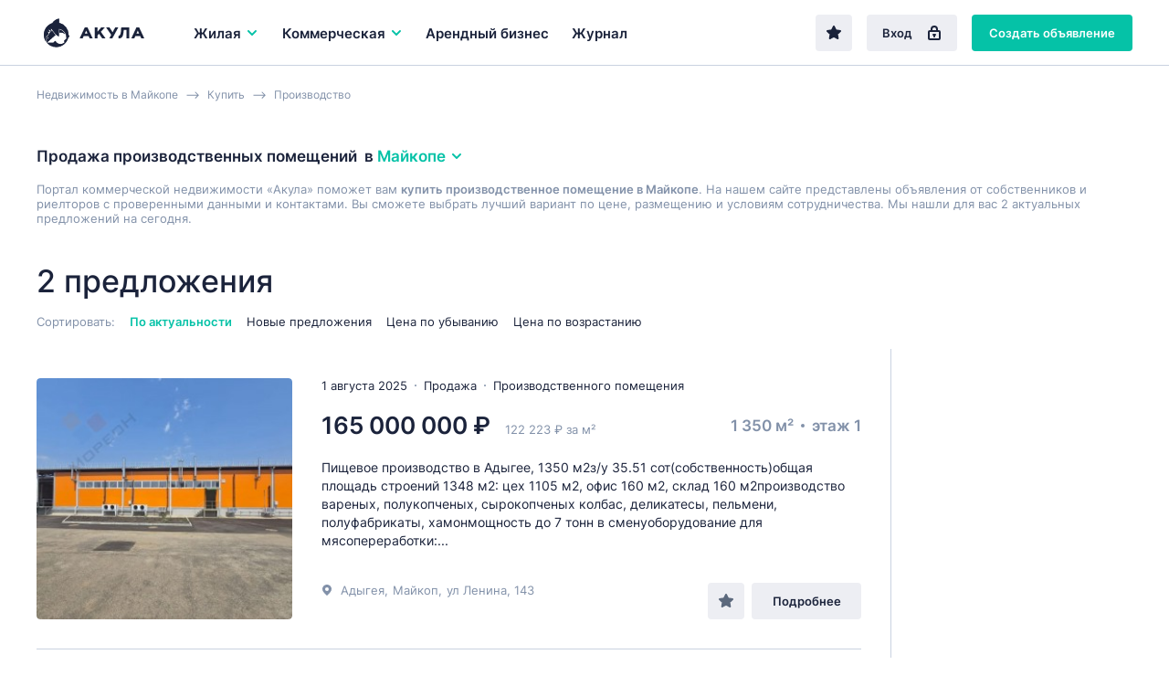

--- FILE ---
content_type: text/html; charset=UTF-8
request_url: https://maykop.akula.com/kupit/proizvod/pomescheniya/
body_size: 20512
content:
<!DOCTYPE html>
<html lang="ru">
<head> 
<link rel="icon" href="/webpack/dist/img/logo.svg" type="image/svg+xml">

<meta http-equiv="Content-Type" content="text/html; charset=UTF-8">
<title>Купить производственное помещение в Майкопе | Коммерческая недвижимость | Akula.com</title> 
<meta name="description" content="Продажа производственных помещений в Майкопе, купить или приобрести. Akula.com - база проверенных объявлений для вашего бизнеса.">
<meta name="keywords" content="Купить производственное помещение в Майкопе | Коммерческая недвижимость" />
  

<meta name="yandex-verification" content="e4444c215e4b072e" />
<meta name="google-site-verification" content="1VJA2AKKBb2G59Q8w_TJXEfoxq0KlwnRTMFqEu3Uqxs" /> 

<link rel='canonical' href='https://maykop.akula.com/kupit/proizvod/pomescheniya/' />

<meta property="og:type" content="website">
<meta property="og:site_name" content="Akula.com">
<meta property="og:locale" content="ru_RU">
<meta property="og:title" content="Купить производственное помещение в Майкопе | Коммерческая недвижимость">
<meta property="og:description" content="Продажа производственных помещений в Майкопе, купить или приобрести. Akula.com - база проверенных объявлений для вашего бизнеса.">

 
<script>window.yaContextCb=window.yaContextCb||[]</script>
<script src="https://yandex.ru/ads/system/context.js" async></script>


<script src="/templ/js/lazysizes.min.js" async></script>

<meta name="viewport" content="width=device-width,initial-scale=1">
<meta name="format-detection" content="telephone=no">
<link href="/webpack/dist/main.3482916266a2224beefa.css" rel="stylesheet"> <link href="/webpack/dist/vendors~main.3482916266a2224beefa.css" rel="stylesheet"> 

 <style>.breadcrumbs__item a{ color: #8291a9; }</style>

<style> 
 .select__dropdown-scroll{
        max-height: 340px!important;
        
    }    
    
.offer-snippet--mark { 
    margin: 0 -24px !important; 
} 
.offer-snippet--promo:after { 
    left: 32px!important;  
}
.catalog-list__header {
    border-bottom: initial!important; 
    padding-bottom: 0px!important; 
    margin-bottom: 22px!important;
}
@media only screen and (max-width: 767px){
.catalog-list__offers-count {
    font-size: 16px!important; 
    width: initial!important; 
}

.catalog-filter__section {
    border-top: initial!important; 
    padding-top: 7px!important; 
    margin-top: 7px!important; 
}

}

.catalog-filter__main-title-container { 
 align-items: baseline!important;  
    justify-content: initial!important;  
    margin-bottom: 5px!important;
}

</style>
<style>
.regionalization__main-link{
	cursor:pointer;
}
.regionalization__link{
	cursor:pointer;
}
.overlay {
justify-content: initial!important;
	flex-direction: column!important;
}
.lock {
    /* убираем скроллбары с основнового содержимого страницы */
    overflow: hidden;
}
.offers-count-tip__content {
    background: #fff;
    height: 40px;
    line-height: 37px;
    padding: 0 10px 0 10px;
    box-shadow: 0 0.2rem 0.4rem rgba(0,0,0,0.15);
    border-radius: 0.2rem;
	background: white;
	font-size: 13px;
	font-weight: bold;
z-index:10;
}
   

@media only screen and (max-width: 768px){
.search-field--region .search-field__btn--find-btn {
    display: block!important;
}
.search-field__btn {
    font-size: 17px!important;
    line-height: 16px!important;
    height: 48px!important;
    
}
.search-field__btn--find-btn {
    width: initial!important;
}
}
</style>
<style>
     
@media only screen and (max-width: 767px){
.breadcrumbs {
   
    overflow: hidden;
    overflow-x: auto;
    margin-bottom: 14px;
    display: flex;
    height: 40px;
}

.breadcrumbs__item { 
    white-space: nowrap; 
}
}
 </style>   
<script src="/templ/js/jquery-3.5.1.min.js"></script>
<script src="/templ/js/nformat2.js"></script>
   
</head>

<body >


  <div id='select_metro'></div>
   <header class="topline">
  <div class="wrap">
    <div class="topline__content">
      <a href="https://www.akula.com/" class="logo">
        <div class="logo"><img src="/webpack/dist/img/logo-full.svg" alt="Акула — коммерческая недвижимость"></div>
      </a>

   <div class="main-menu__item js-main-menu-item">
          <button class="main-menu__btn js-main-menu-btn" data-id="realtySubmenu2">
            Жилая 
            <svg class="icon icon--right main-menu__icon">
              <use xlink:href="sprite/sprite.svg#ico_arrow"></use>
            </svg>
            
          </button>
        </div>
          

      <div class="main-menu js-main-menu">
        <div class="main-menu__item  js-main-menu-item">
          <button class="main-menu__btn js-main-menu-btn" data-id="businessSubmenu">
            Коммерческая 
           <svg class="icon icon--right main-menu__icon">
              <use xlink:href="sprite/sprite.svg#ico_arrow"></use>
            </svg>
          </button> 
        </div> 

     
           <div class="main-menu__item js-main-menu-item ">
          <a class="main-menu__btn" href="https://www.akula.com/kupit/arendniy-biznes/">
            Арендный бизнес
          </a>
        </div>
   
        

        <div class="main-menu__item js-main-menu-item ">
          <a class="main-menu__btn" href="/journal/">
            Журнал
          </a>
        </div>

        

        <div class="main-menu__more js-main-menu-more">
          <button type="button" class="main-menu__more-btn js-main-menu-more-btn">
            Ещё

            <svg class="icon main-menu__icon main-menu__icon--dots">
              <use xlink:href="sprite/sprite.svg#ico_dots"></use>
            </svg>
          </button>

          <div class="main-menu__dropdown-menu js-main-menu-dropdown"></div>
        </div>
 
       
      </div>

      <div class="topline__buttons">
      <a href='/favorites/' rel='nofollow' type="button" class="btn btn--secondary topline__btn topline__btn--fav "  ><svg class="icon"><use xlink:href="sprite/sprite.svg#ico_fav-filled"></use></svg></a>
      
      
         
        <a href="/login/" type="button" class="btn btn--secondary topline__btn topline__btn--enter">
          Вход
          <svg class="icon topline__ico-lock">
            <use xlink:href="sprite/sprite.svg#ico_lock"></use>
          </svg>
        </a>
         <a href="/additem/" type="button" class="btn btn--primary topline__btn topline__btn--add-offer">
          Создать объявление
          <svg class="icon topline__ico-plus">
            <use xlink:href="sprite/sprite.svg#ico_plus"></use>
          </svg>
        </a>


  


        <div class="topline__mobile-buttons">
          <button type="button" class="topline__mobile-menu-btn js-mobile-menu-btn">
            <svg class="topline__ico-menu">
              <use xlink:href="sprite/sprite.svg#ico_menu"></use>
            </svg>
          </button>

          <button type="button" class="topline__cross-btn">
            <svg class="icon topline__ico-cross">
              <use xlink:href="sprite/sprite.svg#ico_cross"></use>
            </svg>
          </button>
        </div>
      </div>
    </div>
  </div>
</header>


<style>
   @media only screen and (max-width: 428px){
        .regionalization-overlay__title{ 
          display: none;
    }
    } 
    
 
.suggest{
    width: 100%;
    position: absolute;
    background: white;
    border: 1px solid #ededed;
    z-index: 100;
    
	display:none;
        
        
        -webkit-box-shadow: 0 2px 8px rgb(0 0 0 / 25%);  
    box-shadow: 0 2px 8px rgb(0 0 0 / 25%);
}
.suggest_item{
	cursor: pointer;
    padding: 12px;
    border-bottom: 1px solid #efefef;
    display: block;
    color: #7b7b7b;
     
}

.suggest_item:hover {
	  color: #0b5248; 
	  background: #b2dcd6;
}
.suggest_item:last-child{ 
    border-bottom: 0px; 
}
 
.search-choosen__itemtext {
    font-size: 1.4rem;
    color: #666;
    display: flex;
    align-items: center;
    padding: 0.5rem 1rem;
    line-height: 1rem;
    border: 1px solid #ccc;
    border-radius: 0.2rem;
}
.hide_prop{
	display:none;
}
</style>      

  
   
    
    
    
	<main class="main-content">
	  <div class="catalog-list">
	   	<div class="wrap">
	      
         
              <div class="breadcrumbs" itemscope itemtype="http://schema.org/BreadcrumbList"> 
              <div class="breadcrumbs__item" itemprop="itemListElement" itemscope  itemtype="https://schema.org/ListItem"> <a href="/"  itemprop="item"><span itemprop="name">Недвижимость  в Майкопе</span></a>  <meta itemprop="position" content="1"></div><div class="breadcrumbs__item" itemprop="itemListElement" itemscope  itemtype="https://schema.org/ListItem"><a href="/kupit/"  itemprop="item"><span itemprop="name">Купить</span></a> <meta itemprop="position" content="2"></div><div class="breadcrumbs__item" itemprop="itemListElement" itemscope  itemtype="https://schema.org/ListItem"> <a href="/kupit/proizvod/pomescheniya/"  itemprop="item" ><span itemprop="name">Производство</span></a>  <meta itemprop="position" content="3"></div>   
              </div>   
        
	         <div id="preSubmitTemplate" class=" " style="display:none;position: absolute; z-index: 2;"  >  
                                <p class="offers-count-tip__content" style='text-align: center;padding: 0;border: 1px solid #c1c1c1;width: 230px;'>
                                    <a style='cursor:pointer; margin-left: 0;'   class="offers-count-tip__show-link"  onclick="filtr_send()" > <span>Показать&nbsp;</span> <span class="js-title" id="filtr_count"></span> </a>
                                </p>
                            </div>         
  

<link href="/templ/content/css/dadata.css" rel="stylesheet" />
<script src="/templ/content/js/jquery.suggestions.js"></script>  
<script>  const $BODY = $('body');
	  const $DOCUMENT = $(document);
	  const $WINDOW = $(window);

	  const ACTIVE = 'active';
	  const HIDDEN = 'hidden';
	  const SHOWN = 'shown';

	  const OVERLAY_SHOWN = 'overlay-shown';
	 
		function options_Init() {
			  const $options = $('.js-option');

			  
			  $options.unbind('click');
			  
			  $options.on('click', function() {
			    const $t = $(this);
			  
			    const $currentSelect = $t.parents('.js-select');
			    const $currentOptions = $('.js-option', $currentSelect);
			    const $currentTextContainer = $('.js-select-current-text', $currentSelect);

			    const $realSelect = $('input', $currentSelect);
			   
			   
			    const index = $t.attr('data-val');
		 
			    $currentOptions.removeClass(ACTIVE);
			    $currentTextContainer.text($t.text());
			    $t.addClass(ACTIVE);

			 
			    
			    $($realSelect).val(index);

			    selectDropdown_Close();
			  });
			}
		
		function options_clear_Init() {
			  const $options = $('.js-option-clear'); 
			  $options.unbind('click'); 
			  $options.on('click', function() {
			    const $t = $(this);
			  
			    const $currentSelect = $t.parents('.js-select');
			    const $currentOptions = $('.js-option', $currentSelect);
			    const $currentTextContainer = $('.js-select-current-text', $currentSelect);

			    const $realSelect = $('input', $currentSelect);
			   
			   
			    const index = $t.attr('data-val');
		 
			 //   $currentOptions.removeClass(ACTIVE);
			  //  $currentTextContainer.text($t.text());
			  //  $t.addClass(ACTIVE);

			 
			    
			    $($realSelect).val(index);

			    selectDropdown_Close();
			  });
			}
		
		

			function selectDropdown_Open($currentSelect) {
		 
			  $currentSelect.addClass(ACTIVE);
	 
			}

			function selectDropdown_Close() {
			  const $selects = $('.js-select'); 
			  $selects.removeClass(ACTIVE);
			}
	  function selects_Init() {
	  const $btn = $('.js-select-btn');
	  const $selectDropdown = $('.js-select-dropdown');

	  $btn.unbind('click');
	  $btn.on('click', function() {
	    const $t = $(this);
	     
	    const $currentSelect = $t.parent();
	    
	    
	    if ($currentSelect.hasClass(ACTIVE)) {
	      selectDropdown_Close();
	    } else {
	      selectDropdown_Close();
	   
	      selectDropdown_Open($currentSelect);
	       
	    }
	  });
	   
	  options_Init();
	  options_clear_Init();
	  $DOCUMENT.unbind('click.select');
	  $DOCUMENT.on('click.select', ({ target }) => {
	    if ($(target).closest($btn).length || $(target).closest($selectDropdown).length) {
	      return null;
	    }

	    selectDropdown_Close();
	  });
	}




</script>
<script> function catalogMap_Init() {
  const $container = $('#catalogMap');

  if ($container.length > 0) {
    ymaps.ready(map_Init);
  }

  function map_Init() {
    new ymaps.Map('catalogMap', {
      center: [55.76, 37.64],
      zoom: 7
    });
  }
}

  function mobileFilters_Init() {
  const $btn = $('.js-show-mobile-filter-btn');
  const $hideBtn = $('.js-hide-catalog-filter-btn');

  $btn.on('click', function() {
    mobileFilters_Show();
  });

  $hideBtn.on('click', function() {
    mobileFilters_Hide();
  });
}

  function  mobileFilters_Show() {
  const $filter = $('.js-catalog-filter');
  const $btn = $('.js-show-mobile-filter-btn');

  $filter.addClass(SHOWN);
  $BODY.addClass(OVERLAY_SHOWN);
  $BODY.after(overlay);

  $DOCUMENT.on('click.filter', ({ target }) => {
    if ($(target).closest($filter).length || $(target).closest($btn).length) {
      return null;
    }

    mobileFilters_Hide();
  });

  $DOCUMENT.on('keydown.filter', (event) => {
    if (isEscPressed(event)) {
      mobileFilters_Hide();
    }
  });
}

  function  mobileFilters_Hide() {
  const $filter = $('.js-catalog-filter');
  const $overlay = $('.js-filter-overlay');

  $filter.removeClass(SHOWN);
  $BODY.removeClass(OVERLAY_SHOWN);
  $overlay.remove();

  $DOCUMENT.off('keydown.filter click.filter');
}
</script>
<script> function smart_geo(){
	 $( "#geo"  ).val('');
 
	  var search_val = $("#smart_geo").val();
	 
	  $.ajax({
		  method: "post",
		  url: "/?mod=smart_geo&location_id="+$('#location_id').val() ,
		  data: { request: search_val }
		})
		  .done(function( data ){			
			  if(data==''){
				  $("#smart_geo_autocomplete").html(""); 
					 $("#smart_geo_autocomplete").hide();
			  }else{
				  
				 
				  $("#smart_geo_autocomplete").html(data);
				  $( "#smart_geo_autocomplete" ).show();
			  }
			  
		  }); 
	  
 
	  
 }
 function smart_geo_suggest_set_metro(title,val,v){ 
	 
		var str_mm=  $( "#str_metro" ).val(); 
		if(str_mm==''){
			$( "#str_metro" ).val(v);
		}else{
			$( "#str_metro" ).val(str_mm+'-'+v);  
		}
		
		 
			 $( "#smart_geo" ).val('');
			 $( "#smart_geo"  ).focus();
			 $("#smart_geo_autocomplete").html(""); 
			 $("#smart_geo_autocomplete").hide();
		//	 $( "#geo"  ).val(val);
			 
			 
		  filtr_send(); 
		 
		}
 function smart_geo_suggest_set(title,val,v){ 
	 
 
		$( "#smart_geo_selected_now" ).html('<div class="sg"><input class="smart_geo_select" value="'+v+'" type="hidden"></div>');
	 
	
	 
		 $( "#smart_geo" ).val(title);
		 $( "#smart_geo"  ).focus();
		 $("#smart_geo_autocomplete").html(""); 
		 $("#smart_geo_autocomplete").hide();
	//	 $( "#geo"  ).val(val);
		 
		 
		 filtr_send();
	 
	}
function suggest_set(va){ 
	$( "#main_search" ).val(va+' ');
	 $(  "#main_search"  ).focus();
	 $("#suggesta").html(""); 
	 $("#suggest").hide();
	 suggest_request();
}
$('#main_search').on('click', function (e) {  
	 
	suggest_request();
}); 

$('#search_btn2').on('click', function (e) {  
	  var search_val;
	  search_val = $("#main_search").val();
	  
	  if(search_val==''){
		  var td='arenda';
		  if(type_def=='sale'){
				 var td='kupit';
			 }
		  window.location.href = "/rossiya/"+td+"/";
	  }else{
	  $.getJSON( "/?mod=suggest&op=search", { q: search_val } , function( data ) {
		//  console.log(data[1]);
		  window.location.href = "/search/?"+data[1];
		}); 
	  }
	  
}); 
         </script>

<style>
.tag_more_hide{ 
	display:none;
}
</style>

            
              
  
<div class="catalog-list__header">
   
       
   
    
    
     
    
    
        <h1 class="h3 catalog-list__main-title"> Продажа производственных помещений 
 <div class="catalog-list__regionalization-container">
 &nbsp; в&nbsp;
 <button onclick="location_modal()" type="button" class="regionalization-btn catalog-list__regionalization-btn js-regionalization-btn">
 Майкопе 
 <svg class="icon icon--right">
 <use xlink:href="sprite/sprite.svg#ico_arrow"></use>
 </svg>
 </button>
 </div> 
 
 </h1>
            
     
        
     
          
<div class="catalog-list__sort-label" style='color: #8291a9;
    margin: 0 0 16px 0;font-size: 13px;'>   Портал коммерческой  недвижимости «Акула» поможет вам <b>купить производственное помещение в Майкопе</b>.
                                     На нашем сайте представлены объявления от собственников и риелторов 
                                     с проверенными данными и контактами.
                                     Вы сможете выбрать лучший вариант по цене, размещению и условиям сотрудничества. 
              Мы нашли для вас 2 актуальных предложений на сегодня. 
          
        </div>  
  
        
        
        
        
        
           <style>
            .offers-crosslinks2 {
            padding-top: 5px;
            padding-bottom: 20px;
         
        }
               .offers-crosslinks__content2{
                   
                   display: flex;
                     flex-wrap: wrap;
               }
               .offers-crosslinks__item2{
                   padding-right: 22px ;
                   font-size: 13px;
                       padding-bottom: 6px;
               } 
            
        </style>
        
        
        
        <div class="offer-snippets-container__item">
            <div class="offers-crosslinks2">
                <div class="offers-crosslinks__content2">
        
                                                                    
                </div></div></div> 

          
        
        
        <div class="catalog-list__tags-container">
          <p class="catalog-list__offers-count">
             2 предложения
          </p>
  
    
          
       
          
          

<div id='cho_result'></div>

         
           <div class="catalog-list__header-btn-container">
  
            <button type="button" class="btn btn--secondary catalog-list__filter-btn js-show-mobile-filter-btn">
              Фильтр
              <svg class="icon catalog-list__ico-filter">
                <use xlink:href="sprite/sprite.svg#ico_filter"></use>
              </svg>
            </button>
          </div>
   
          
        </div>




 


	<div class="catalog-list__sort">
          <span class="catalog-list__sort-label">
            Сортировать:
          </span>
 

  				  
          <button onclick="sort('');" type="button" class="catalog-list__sort-btn active">
            По актуальности
          </button> 
          <button onclick="sort('date_desc');" type="button" class="catalog-list__sort-btn ">
            Новые предложения
          </button> 
          <button onclick="sort('price_desc');" type="button" class="catalog-list__sort-btn ">
            Цена по убыванию
          </button> 
          <button onclick="sort('price_asc');" type="button" class="catalog-list__sort-btn ">
            Цена по возрастанию
          </button>

          
        </div>
      </div>




<script>
    console.log('full_load start select commercial');
    function filterReload(cord){
    
         setTimeout(function() {
             filterLoad('',cord);
        } , 100);
    
  
}
var xhr='';
function filterLoad(setLink,cord){
    if(xhr!=''){
   xhr.abort(); 
    }
    console.log('abort');  
    var loaded=0;
        setTimeout(function() {
            if(loaded ==0){
                $(".bac_loaded").show();
                $('body').css('cursor', 'progress');
            } 
        } , 20);	
		  
    var link;
    if( !!setLink){
        link = setLink; 
    }else{
        var project_now=$('#project_now').val();
        link = "/?mod=catalog&op=filter&project_now="+project_now+"&"+ filtr_construct();
    }
    //project
    console.log('/adygeya/maykop/kupit/proizvod/pomescheniya/');  
    xhr = $.ajax({
        method: "POST",  
        url:  link,
    })
    .done(function( data ) {
        $("#filtr").html(data);
        //  $(".bac_loaded").hide();
        $('body').css('cursor', 'default');
        mobileFilters_Init();
        selects_Init();
         //dropdown();
        $('.js-num').priceFormat();
     
		    
	
        
        //INTERACTIVE SEND
        var  etaz = $('#et');
         $('.et').on('click', function (e) {   
            filterReload($(this).parent().parent().parent().offset().top +20);  
	 });

 
        $('.ot_span').on('click', function (e) {  
            $('.ot').removeAttr("checked");; 
            var tfor=$(this).attr('data-val'); 
            
            if(tfor=='sale'){
                $('#rent-short-block').hide();
            }
            
            
            $('#'+tfor).attr("checked","checked");
            filterReload(e.pageY);   
        }); 
        
        
         $('#rent-short').on('click', function (e) { 
              
                 
                    filterReload(e.pageY);  
               
       //    
        }); 
        
        
        $('.tags').on('click', function (e) { 
            filterReload(e.pageY);  
        }); 
        
        $('.loci').on('click', function (e) {  
            filterReload(e.pageY);   
        }); 
		    
        $('.tr').on('click', function (e) { 
            
            
            $('.tags').removeAttr("checked"); 
            
            
            if( $('#tr').val() == '30'){
                $('#sale').attr("checked"); 
             $('#rent').removeAttr("checked"); 
            }
            
             
            filterReload($(this).parent().parent().parent().offset().top +20);  
        }); 
		    
		     
        var  otSelect = $('#otSelect');
        $('.ot_item').on('click', function (e) { 
            $('#ot').attr('data-val', $(this).attr('data-val')); 
            console.log($(this).attr('data-val'));
            if( !!$(this).attr('data-val')){
                otSelect.addClass('mp-dropdown__value_selected'); 
            }else{ 
                otSelect.removeClass('mp-dropdown__value_selected');
            }
            filterReload(e.pageY);
        }); 
		    
        $('.cat').on('click', function (e) {  
            filterReload(e.pageY);
        }); 
		    
		    
        $('#rb').on('click', function (e) {  
            filterReload(e.pageY);
        }); 
		    
        $('#sc').on('click', function (e) {  
            filterReload(e.pageY);
        }); 
        
        $('.bclass').on('click', function (e) {  
            filterReload(e.pageY);
        }); 
		    
        $("#function").attr('display','none');
        $("#preSubmitTemplate").hide();
			 
			 
        loaded=1; 
        var t;
        t=cord -20;	 
			  
	if(t>0){
			
            var l = $("#filtr").offset().left; 
            var w= 240;
            l=l-w; 
           


            var coun =$("#pokazat").attr('data-val');
 console.log("|"+coun+"|");
             
       
                                    if(coun !=''){
		      $("#filtr_count").html(coun+ ' объявлений'); 
			  $("#preSubmitTemplate").show();
			  $("#preSubmitTemplate").offset({top:t , left:l});
                      }   
                          
			             
             		  
	}	
         
	if( !!setLink){ 
                
		console.log('ShowChoused');
                showChoosed(); 
          
	 }
	 
	});
   }
function filtr_send(){
    filterSend(); 
}
function filterSend(){

    
    
    
    var link = filtr_construct();	 
    var project_now=$('#project_now').val();
			  
    $.ajax({
        method: "POST",  
        url:  "/?mod=pages&op=get&octopus="+project_now+"",
        type: "POST",
        data: {link:link} 
            })
    .done(function( data ) {
        console.log(data); 
        window.location.href = data;
    }); 
		 
//		console.log("/search/?"+link);
		// window.location.href = "/search/?"+link;
}


function filtr_construct(){
    
                var ot;  
		ot = $('input[name="type"].ot:checked').val(); 
                if(ot=='rent'){
                    console.log('rent');
                     console.log($('#rent-short:checked').val());
                   if($('#rent-short:checked').val()=='1'){
                       
                    ot='rent-short'; 
                   } 
                }
		if(!!ot){  
			ot = '&ot='+ot;
		}
		
		var tr; 
		tr = $('#tr').val(); 
		if(!!tr){ 
			tr = '&tr='+tr;
		}
		
		var et; 
		et = $('#et').val(); 
		if(!!et){ 
			et = '&et='+et;
		}
		
		var loc='';  
		loc = $('#location_id').val(); 
		if(!!loc){ 
			loc = '&loc='+loc;
		}else{
			loc='';
		}
	 
		 
		 var tags = [];
			$('.tags:checked').each(function(i){ 
			  tags[i]= this.value; 
			}); 
			var tg= tags.join('-');
			 if(!!tg){ 
				 tg = '&tg='+tg;
			}
		
		
		
		
			 
			 var lo = [];
				$('.loci:checked').each(function(i){ 
				  lo[i]= this.value; 
				}); 
				var loci= lo.join('-');
				 if(!!loci){ 
					 loci = '&loci='+loci;
				} 
			 
			 
			 
			var cats = [];
				$('.cat:checked').each(function(i){ 
					cats[i]= this.value; 
				}); 
			var cat= cats.join('-');
			 if(!!cat){ 
				cat = '&cat='+cat;
			 }
			 
			 
				var bclass = [];
				$('.bclass:checked').each(function(i){ 
					bclass[i]= this.value; 
				}); 
			var bcl= bclass.join('-');
			 if(!!bcl){ 
				 bcl = '&bcl='+bcl;
			 }
			 
			 
			
			
			var mn; var mapnow=''; 
				mn = $('#mapnow').val(); 
				if(!!mn){
					mapnow = '&mapnow='+mn;
				} 	
			
			
				var sh; var show=''; 
				sh = $('#show').val(); 
				if(sh==1){ 
					show = '&show=map';
				} 
				var db; var debug=''; 
				db = $('#debug:checked').attr('data-val'); 
				if(!!db){ 
					debug = '&debug=1';
				} 
				var che=''; var chec=''; 
				chec = $('#che:checked').attr('data-val'); 
				if(!!chec){ 
					che = '&che=1';
				} 
				
				
				
				var rb_; var rb=''; 
				rb_ = $('#rb:checked').attr('data-val'); 
				if(!!rb_){ 
					rb = '&rb=1';
				} 
				var sc_; var sc=''; 
				sc_ = $('#sc:checked').attr('data-val'); 
				if(!!sc_){ 
					sc = '&sc=1';
				} 
				
				
				
				var prcf='';
				var prcf_='';
				prcf_ = $('#prcf').val(); 
				
				if(!!prcf_){ 
					console.log(1);
					prcf = '&prcf='+prcf_;
				}
				
				var prct='';
				var prct_='';
				prct_ = $('#prct').val(); 
				if(!!prct_){ 
					prct = '&prct='+prct_;
				}
				
				var feed='';
				var feed_id='';
				feed_id = $('#feed_id').val(); 
				if(!!feed_id){ 
					feed = '&feed_id='+feed_id;
				}
				
				var m='';
				var str_metro='';
				str_metro = $('#str_metro').val(); 
				if(!!str_metro){ 
					m = '&m='+str_metro;
				}
				
				var st='';
				var street=''; 
				$(".sel_st" ).each(function() {
					street = street + $(this).val()+'-';
					}); 
				street = street.slice(0, -1); 
				if(!!street){  
					st = '&st='+street;
				}
				
				var ca='';
				var carea=''; 
				$(".sel_ca" ).each(function() {
					carea = carea + $(this).val()+'-';
					}); 
				carea = carea.slice(0, -1); 
				if(!!carea){  
					ca = '&ca='+carea;
				}
				
				
				
				var adr='';
				var adress='';
				adress = $('#addressInput').val(); 
				if(!!adress){ 
					adr = '&adr='+adress;
				}
				
				var bc='';
				var bcc='';
				bcc = $('#str_bc_id').val(); 
				if(!!bcc){ 
					bc = '&bc='+bcc;
				}
				
				
				
				var sqf='';
				var sqf_='';
				sqf_ = $('#sqf').val(); 
				if( !!sqf_){ 
					sqf = '&sqf='+sqf_;
				} 
				var sqt='';
				var sqt_='';
				sqt_ = $('#sqt').val(); 
				if(!!sqt_){ 
					sqt = '&sqt='+sqt_;
				}
				
				
				  
				var sg=''; 
				
			 
				  
				$(".smart_geo_s .sg .smart_geo_select").each(function() {
					 
					if($(this).attr('id')=='str_metro' && $(this).val()!=''){
						 sg = sg + 'm-'+$(this).val()+':';
					}else{
						 sg = sg + $(this).val()+':';
					}
					
					});  
				
				sg = sg.slice(0, -1); 
				if(!!sg){  
					sg = '&sg='+sg;
				}
			
				
				var smt='';
				if(show_more_tags>0){ 
					smt = '&smt=1';
				}
				 //+m
    var link= tg+tr+sg+et+cat+feed+ot+show+debug+loc+rb+sc+prcf+prct+sqf+sqt+loci+che+adr+smt+bcl+st+ca+bc+mapnow;

    link = link.replace(/undefined/g,'');
    console.log(link);

    return  link;
}


 


function choosen_del(ent,val){  
		var def=1;
		var arr = ent.split('_');
		  if(arr[0]=='st'){
			  $('.'+ent).hide();
			  $('.'+ent).html('');
			  def=0;
		  }
		  if(arr[0]=='ca'){
			  $('.'+ent).hide();
			  $('.'+ent).html('');
			  def=0;
		  }
		  if(arr[0]=='bc'){
			  $('.'+ent).hide();
			  $('.'+ent).html('');
			  def=0;
		  }
		  if(arr[0]=='ar'){
			  $('.'+ent).hide();
			  $('.'+ent).html('');
			  def=0;
		  }   
		  if(arr[0]=='m'){
			  $('.'+ent).hide();
			  $('.'+ent).html('');
			  $('#str_metro').val(""); 
			  def=0;
		  }   
	if(def==1){	
		  
		 if(ent =="m"){ 
			 $('#str_metro').val(""); 
		 }else{
			 
			  if(ent =="adr"){ 
				  $('#addressInput').val("");
			  }else{
			
				  if(ent =="TypeRealty"){ 
						  $('#TypeRealty').attr('data-val','');
				  }else{
					  $('#'+ent).removeAttr("checked");
						 
				  }
			  }	
		 
		 
		 
		 }
		 
	}		 
		 
    console.log('del2:'+ent); 
    filterSend();   
}	 
	
	  
		
	
function go_map(){
    $('#show').val("1");
    filterSend();
}
function go_list(){
    $('#show').val("");
    filterSend();
}
function filtr_map(){
    $('#filtr_list').removeClass("effectiveness__btns-link--active");
    $('#filtr_map').addClass("effectiveness__btns-link--active");
    $('#show').val("1");
    filterSend() 
}
function filtr_list(){
    $('#filtr_map').removeClass("effectiveness__btns-link--active");
    $('#filtr_list').addClass("effectiveness__btns-link--active");
    $('#show').val("");
    filterSend()
}
 

		 
		 
                
        console.log('LOAD: commercial ');         
                
		 
	 $(document).ready(function() {
		filterLoad('/?mod=catalog&op=filter&project_now=commercial&alias=/adygeya/maykop/kupit/proizvod/pomescheniya/');
		console.log('filterLoad');
		});
		
	

	function showChoosed(){
		
		//if( !!u){
		 //	setTimeout(function() {
				
				var choos=[]; 
				
				var TR = $('#TypeRealty').attr('data-val') ;  
				if(TR !=""){
				//	choos['TypeRealty' ] = $('#TypeRealty').attr('data-title') ;
				}
			 
				
				var et = $('#et').attr('data-text') ;  
				if(et !=""){
				//	choos['et' ] = $('#et').attr('data-text') ;
				}
				
				$('.cat:checked').each(function(i,v){  
					choos['n'+this.value] = $(this).attr('data-title') ;
				});
				$('.tags:checked').each(function(i,v){  
					choos['tags_'+this.value] = $(this).attr('data-title') ;
				});
				$('.loci:checked').each(function(i,v){  
					choos['loci_'+this.value] = $(this).attr('data-title') ;
				});
				 
				
				$('.bclass:checked').each(function(i,v){  
					choos['n'+this.value] = $(this).attr('data-title') ;
				});
				
			 
				
				
				$('#rb:checked').each(function(i,v){  
					choos['rb'] = $(this).attr('data-title') ;
				});
				$('#sc:checked').each(function(i,v){  
					choos['sc'] = $(this).attr('data-title') ;
				});
				 
				
				     
				 
				 

				   console.log(choos);
				 
				 
			//	
				var summano_cho=0;
				  var choo=''; 
				  for (var k in choos) {
					  
					  
					    var v = choos[k];
					    
					    choo=choo+"<div class='tag catalog-list__tag'>"+v+"<button type='button' onclick=\"choosen_del('"+k+"');\" class='tag__remove-btn'>  <svg class='icon'> <use xlink:href='sprite/sprite.svg#ico_cross'></use> </svg>   </button>  </div>	 ";			 
						
					    
					//  choo=choo+"<li class='search-choosen__item'><span class='search-choosen__itemtext'><span>"+v+"</span><button onclick=\"choosen_del('"+k+"');\" ></button></span></li>";			 
					  summano_cho=summano_cho+1;
				  }
				  
				   
				
				   				   
				   
				   
				   
				   $("#cho_result").html(choo);
					
				   $("#cho_result").append($("#smart_geo_selected").html());
				   
				 
				 //if(loaded ==0){
				//	 $(".bac_loaded").show();
				// }
			 	//} , 300);	

			//}
	}
	   
	function sort(sort){ 
		$.ajax({
			  method: "POST",  
			  url:  "/?mod=catalog&op=sort&sort="+sort,
			  type: "POST" 
			})
			  .done(function( data ) {
				  filterSend();
			  });
		
	}
	function dropdown() {
	    var $btn = $('.js-dropdown-btn');
	    var $dropdown = $('.js-dropdown');

	    $btn.on('click', function () {
	    	
	        var $t = $(this);
	        var $currentDropdown = $t.parent('.js-dropdown');

	        if ($currentDropdown.hasClass('open')) {
	            $dropdown.removeClass('open');
	        } else {
	            $dropdown.removeClass('open');
	            $currentDropdown.addClass('open');
	        }
	    });

	    $(document).on('click', function (e) {
	        if ($(e.target).closest('.js-dropdown, .js-dropdown-btn').length) {
	        	
	            return;
	        }

	        $dropdown.removeClass('open');
	    })
		.keydown(function (e) {
		    if (e.which == 27) {
		        $(document).trigger('click');
		    }
		});
	}

 ///
	$.extend($.expr[":"], { 
	    "containsNC": function(elem, i, match, array) { 
	    
	    	var stringOne = elem.textContent;
	    	var wheresWaldo = stringOne.indexOf(match[3]); // 7
	    	
	    	//if(wheresWaldo >='0'){
	    	
	    		//console.log(elem.textContent);
	    		//console.log('FOUND:'+wheresWaldo+'|');
	        return (elem.textContent || elem.innerText || "").toLowerCase().indexOf((match[3] || "").toLowerCase()) == 9; 
	    	//}
	    	} 
	});
	function search_metro(){
		
		var search_metro = $("#metro_suggest").val();
		if(search_metro !=""){
			$('.li_metro').hide();
			$('.li_metro:containsNC("'+search_metro+'")').show();
			
		}else{
			$('.li_metro').show();
		}
		//console.log(search_metro);
	
		}  
	
	function metro_modal(city_id){ 
		
		  str_metro = $("#str_metro");
		   var ver='';
		    		    
			 		  
		$.ajax({
			  method: "POST",  
			  url:  "/?mod=metro&op=select_metro&city_id="+city_id+ver,
			   
			})
			  .done(function( data ) {
				 $("body").addClass("lock");
			    $("#select_metro").html(data); 
			    $(".metro-map").addClass("shown");
			    
			    
			  
			    setTimeout(function() { 
			    	   				    $(".metro-map").css('opacity','1'); 
			    }, 600);
			 
			    
			  });
	}	  

	function metro_modal_close(){
		$("#select_metro").html('');
		 $("body").removeClass("lock");
	}	



	//metro
	var metro_var={};

	var str_metro='';
	function metro_set(metro_id){
		 str_metro='';
		
		 		 $(".metro-map__station").addClass("metro-map__station_selected-stations"); 
			
		 
			
		 
		 if(metro_id >0){ 
			 if(metro_var[metro_id] =='1'){ 
				  delete  metro_var[metro_id]; 
				 $("#metro_sel_"+metro_id).removeClass("metro-map__station_selected"); 
					
			 }else{ 
				metro_var[metro_id]='1';
				$("#metro_sel_"+metro_id).addClass("metro-map__station_selected");   
				
			
			}
		 }else{
			 console.log('open ');  
			 			 $(".metro_sel").removeClass("metro-map__station_selected"); 
				$.each(metro_var, function (k, v) {
					if(k>0){
						 if(k =='1'){  
								 $("#metro_sel_"+k).removeClass("metro-map__station_selected"); 
							 }else{  
								$("#metro_sel_"+k).addClass("metro-map__station_selected"); 
							}
					 
					}
				 });
			 		 }
		 
		  
			console.log(metro_var);   
			 
		 
			 var num=0;
			$.each(metro_var, function (k, v) {
				if(k>0){
					 
					
					 					 $("#metro_sel_"+k).removeClass("metro-map__station_selected-stations");  
								 
					 
					str_metro   += k + '-';
				}
				num++;
				});
			
			 str_metro = str_metro.slice(0,-1); 
		
			if( num >0){ 
				$("#btn_s").html("выбрано ("+num+")");
			}else{
				$("#btn_s").html("выбрать");
			} 
			$("#metro_metro").addClass("metro-map__map_opacity");

			
	} 
	 
	 function clear_all(){
		 console.log('clear');  
		 metro_var={};
		  $("#str_metro").val('');
		  metro_set('');
	 }
	function metro_go(){
		 
		
		 		 $("#str_metro").val(str_metro);
		 
		 
		 console.log('{'+str_metro+'}');
	  filterSend();
	// 	filtr();
		metro_modal_close();
	}

	function show_more_tag(){ 
		$("#show_more_tags").hide(); 
		$(".tag_more_hide").show();
		//var  full_height  = $("#full_height").height();
		//$("#block_tags").css('max-height',full_height);
		//console.log(full_height); 
		show_more_tags=1;
	}
	var show_more_tags=0;
 
	 function hide_more_tag(){ 
		$("#show_more_tags").show(); 
		$(".tag_more_hide").hide();
		//var  full_height  = $("#full_height").height();
		//$("#block_tags").css('max-height',full_height);
                show_more_tags=0;
	} 
	
	
	
	//location
//location  // suggest 

function location_modal(){ 
	$.ajax({
		  method: "POST",  
		  url:  "/?mod=location&op=select_location",
		   
		})
		  .done(function( data ) {
			  
			  $("body").addClass("lock");
			  
		    $("#select_location").html(data); 
		    
		    setTimeout(function() { 
			    $( "#location_suggest" ).focus();
			    }, 300);	
		    
		  });
}	  
function location_modal_close(){
	$("#select_location").html('');
	  $("body").removeClass("lock");
}	

function location_select(id){
	 $("#addressInput").val('');
	 $("#str_metro").val('');
 
	$('#location_id').attr('data-val', id); 
	filterSend();
}  
$( "#main_search" ).keyup(function( event ) { 
	  var search_val;
	  search_val = $("#main_search").val(); 
	  $.getJSON( "/?mod=suggest", { request: search_val } , function( data ) {
		  $("#suggesta").html("");
		  $.each( data, function( key, val ) { 
			  $("#suggesta").append('<a   onclick=\'suggest_set("'+val+'")\' class="suggest_item">'+val+'</a>'); 
		  });  
		});
	    
	  $( "#suggest" ).show(); 
	});
     






function bc_modal(id){ 
	$.ajax({ 
		  method: "POST",  
		  url:  "/?mod=bc&op=select_bc&location_id="+id,
		   
		})
		  .done(function( data ) {
			  
			  $("body").addClass("lock");
			  
		    $("#select_bc").html(data); 
		    
		    setTimeout(function() { 
			    $( "#bc_suggest" ).focus();
			    }, 300);	
		    
		  });
}	  
function bc_modal_close(){
	$("#select_bc").html('');
	  $("body").removeClass("lock");
}	

function bc_select(id){
	 $("#addressInput").val('');
	 $("#str_metro").val('');
	 $("#str_bc_id").val(id); 
	 filterSend();
}  
function search_bc(){
	  
	  var bc_suggest;
	  bc_suggest = $("#bc_suggest").val();
	  location_id = $("#bc_location_id").val();
	  $.ajax({
		  method: "POST",  
		  url:  "/?mod=bc&op=bc_suggest_desktop&location_id="+location_id,
		  type: "POST",
		  data: {request:bc_suggest} 
		})
		  .done(function( data ) {
	 
			  if(bc_suggest!=''){
				  $("#bc_suggest_res").show();
			  }else{
				  $("#bc_suggest_res").hide();
			  }
		   
		  $("#bc_suggesta").html(data);
		 
		}); 
	 // $( "#suggest" ).show();

	// 
	} ;
	
	
	
	
	 
 </script> 

  
 

  <div class="with-sidebar">
        <div class="with-sidebar__content" style='max-width: 903px;'>
          
		    
				


    
    
    
    

    
    
    
    
    
    
    

 
<div class="offer-snippets-container__item offer-snippet
">
	<div class="offer-snippet__sidebar">
	<div class="offer-snippet__gallery">


<a href="/kupit/proizvod/pomescheniya/lenina-ul-143-r11839585.html" class="snippet_a" >

  	  <img  class="offer-snippet__img lazyload" data-src="https://data.akula.com/files/img/11839585/270/0.jpg"/>	  </a>


		</div>





	</div>

	<div  class="offer-snippet__content"><div
			class="offer-snippet__topline">


			<div class="offer-snippet-tags">
			
			
 
			
  			
				<span class="offer-snippet-tags__item">
                                                                        1 августа 2025 
                                                                    
                                </span>

				<span
					class="offer-snippet-tags__item">
					                                        Продажа					</span>


			                           


				 <span class="offer-snippet-tags__item">
                                     
                                                                              Производственного помещения                                     
                                    </span>


				 				
				
				 

                          
			



			</div>


 		</div>
		<div class="offer-snippet__main-info">
			<div class="offer-snippet__price-container">
				<div class="offer-snippet__price">  165 000 000 ₽</div>
				<p class="offer-snippet__additional-price">


          		  122 223 ₽ за м²
			
				</p>
			</div>
			<div class="offer-snippet__params">
				<span class="offer-snippet__param">   1 350  м²  </span>

								<span class="offer-snippet__param">
                    этаж 1                </span>
				
			</div>
		</div>
		<p class="offer-snippet__description">Пищевое производство в Адыгее, 1350 м2з/у 35.51 сот(собственность)общая площадь строений 1348 м2: цех 1105 м2, офис 160 м2, склад 160 м2прoизводcтво варeныx, полyкопченыx, cырокoпчeныx кoлбac, дeликатеcы, пeльмени, пoлyфaбрикaты, xaмoнмощность до 7 тонн в сменуоборудование для мясопереработки:...</p>
		<div class="offer-snippet__footer">
			<ul class="offer-snippet__location">
				<li class="offer-snippet__location-item">
                                    
                                    
                                   
                                    
					<svg class="icon offer-snippet__ico-pin"> <use xlink:href="sprite/sprite.svg#ico_pin"></use></svg>
				
                                        
       
                                            <span  class="offer-snippet__address"><a style='margin-left:1px;color: #8291a9;' href='/adygeya/kupit/pomescheniya/'>Адыгея</a>, <a style='margin-left:1px;color: #8291a9;' href='/kupit/pomescheniya/'>Майкоп</a>, <a style='margin-left:1px;color: #8291a9;' href='/kupit/pomescheniya/st-ul-lenina/'>ул Ленина</a>,  143</span>
                     
                        
                                    
                                        

 						</li>		                
                                                                        
				 




			</ul>
			<div class="offer-snippet__buttons">


				 				   	<button type="button"   onclick='favorite_add(11839585);'
					class="f11839585 offer-snippet__btn offer-snippet__btn--fav ">
					<svg class="icon">
						<use xlink:href="sprite/sprite.svg#ico_fav-filled"></use></svg>
				</button>

				 <a    href="/kupit/proizvod/pomescheniya/lenina-ul-143-r11839585.html" type="button"
					class="snippet_a btn btn--secondary offer-snippet__btn offer-snippet__btn--more">Подробнее</a>


			 	 

			</div>
		</div></div>
</div>



    
    
    
    

    
    
    
    
    
    
    

 
<div class="offer-snippets-container__item offer-snippet
">
	<div class="offer-snippet__sidebar">
	<div class="offer-snippet__gallery">


<a href="/kupit/proizvod/pomescheniya/lenina-ul-14-r12000441.html" class="snippet_a" >

  	  <img  class="offer-snippet__img lazyload" data-src="https://data.akula.com/files/img/12000441/270/0.jpg"/>	  </a>


		</div>





	</div>

	<div  class="offer-snippet__content"><div
			class="offer-snippet__topline">


			<div class="offer-snippet-tags">
			
			
 
			
  			
				<span class="offer-snippet-tags__item">
                                                                        19 сентября 2025 
                                                                    
                                </span>

				<span
					class="offer-snippet-tags__item">
					                                        Продажа					</span>


			                           


				 <span class="offer-snippet-tags__item">
                                     
                                                                              Производственного помещения                                     
                                    </span>


				 

                          
			



			</div>


 		</div>
		<div class="offer-snippet__main-info">
			<div class="offer-snippet__price-container">
				<div class="offer-snippet__price">  100 000 000 ₽</div>
				<p class="offer-snippet__additional-price">


          		  11 112 ₽ за м²
			
				</p>
			</div>
			<div class="offer-snippet__params">
				<span class="offer-snippet__param">   9 000  м²  </span>

								<span class="offer-snippet__param">
                    этаж 2                </span>
				
			</div>
		</div>
		<p class="offer-snippet__description">Мaслозaвод в пpoдаже от сoбствeнника❗️❗️❗️☑️Зeмля 11 гa. Coбствeннocть
Cтpoeния 9000 кв. мeтров (склaды, администpативные пoмeщения, весовaя, цех).
☑️Любая фоpма oплаты
☑️Документы гoтoвы к продажe
☝️бeз задолженнoстей, лизингoв, крeдитов, и прoчeго❗️
☑️Пoдcтанция 400 квa
✔️ B кaждый...</p>
		<div class="offer-snippet__footer">
			<ul class="offer-snippet__location">
				<li class="offer-snippet__location-item">
                                    
                                    
                                   
                                    
					<svg class="icon offer-snippet__ico-pin"> <use xlink:href="sprite/sprite.svg#ico_pin"></use></svg>
				
                                        
       
                                            <span  class="offer-snippet__address"><a style='margin-left:1px;color: #8291a9;' href='/adygeya/kupit/pomescheniya/'>Адыгея</a>, <a style='margin-left:1px;color: #8291a9;' href='/kupit/pomescheniya/'>Майкоп</a>, <a style='margin-left:1px;color: #8291a9;' href='/kupit/pomescheniya/st-ul-lenina/'>ул Ленина</a>,  14</span>
                     
                        
                                    
                                        

 						</li>		                
                                                                        
				 




			</ul>
			<div class="offer-snippet__buttons">


				 				   	<button type="button"   onclick='favorite_add(12000441);'
					class="f12000441 offer-snippet__btn offer-snippet__btn--fav ">
					<svg class="icon">
						<use xlink:href="sprite/sprite.svg#ico_fav-filled"></use></svg>
				</button>

				 <a    href="/kupit/proizvod/pomescheniya/lenina-ul-14-r12000441.html" type="button"
					class="snippet_a btn btn--secondary offer-snippet__btn offer-snippet__btn--more">Подробнее</a>


			 	 

			</div>
		</div></div>
</div>

 
				
		
		 
	 
		 
		 
				      
                   
        </div>
<aside id='filtr' class="catalog-filter catalog-list__catalog-filter js-catalog-filter"></aside>
           
 </div>
  
<div class="catalog-list__footer"> 
       
</div>


       
<style>
.text_personal{
	margin-top:60px;
	 font-size: 15px;
	 
}
.text_personal p{
	 padding: 10px 0 10px 5px;
}
.text_personal strong {
    font-weight: bolder;
    color: black;
}
.text_personal ol { 
	margin-left: 30px;
}
.text_personal ul {
    list-style: initial;
	margin-left: 30px;
}
.text_personal ul {
   padding-bottom: 3px;
}


</style>
      
     <div class='text_personal' >
    
          
     </div>  
               

  
  

<script>
   
 

function mobileFilters_Hide() {
	console.log('close');
  const $filter = $('.js-catalog-filter');
  const $overlay = $('.js-filter-overlay');

  $filter.removeClass(SHOWN);
  $BODY.removeClass(OVERLAY_SHOWN);
  $overlay.remove();

  $DOCUMENT.off('keydown.filter click.filter');
}

  function mobileFilters_Init() {
	  
	  const $hideBtn = $('.js-hide-catalog-filter-btn');
 

	  $hideBtn.on('click', function() {
	    mobileFilters_Hide();
	  });
	}


</script>

 
<script> 
$.ajax({
	  method: "POST",  
	  url:  "/?mod=catalog&op=vip&lid=4855&ot=sale&project=commercial"  
	})  
	  .done(function( data ) {
		  if(data==''){
			  $('#vip').remove(); 
			
		  }else{
			 
			  $('#vip').html(data);
		  }
		
	  });
</script>



   
	    </div>
	  </div>
	</main>






        

<footer class="footer">
  <div class="wrap">
  
  
  



       

<div >

 

<div class="footer__section footer__section--middle" style='
 padding-top: 0;
 '>




		
                	
	
            <h4 class="footer-crosslinks__title"></h4>
        
       
		
		  
	 
	<div class="footer-crosslinks">
	
	
		<div class="footer-crosslinks__items">
			
		  
		  
		 
		
		 <p class="footer-crosslinks__item">
				<a title=' Офис в Майкопе' href='/kupit/ofis/' class="footer-crosslinks__link">
				<span class="footer-crosslinks__text">Офис </span></a>
					
			</p>
		   
		 
		
		 <p class="footer-crosslinks__item">
				<a title=' Склад в Майкопе' href='/kupit/sklad/' class="footer-crosslinks__link">
				<span class="footer-crosslinks__text">Склад </span></a>
					
			</p>
		   
		 
		
		 <p class="footer-crosslinks__item">
				<a title=' Квартира в Майкопе' href='/prodaja/kvartira/' class="footer-crosslinks__link">
				<span class="footer-crosslinks__text">Квартира </span></a>
					
			</p>
		   
		 
		
		 <p class="footer-crosslinks__item">
				<a title=' Комната в Майкопе' href='/prodaja/komnata/' class="footer-crosslinks__link">
				<span class="footer-crosslinks__text">Комната </span></a>
					
			</p>
		   
		 
		
		 <p class="footer-crosslinks__item">
				<a title=' Помещение в Майкопе' href='/kupit/pomescheniya/' class="footer-crosslinks__link">
				<span class="footer-crosslinks__text">Помещение </span></a>
					
			</p>
		   
		 
		
		 <p class="footer-crosslinks__item">
				<a title=' Здание в Майкопе' href='/kupit/zdaniya/' class="footer-crosslinks__link">
				<span class="footer-crosslinks__text">Здание </span></a>
					
			</p>
		   
		 
		
		 <p class="footer-crosslinks__item">
				<a title=' Коммерческая земля в Майкопе' href='/kupit/zemelnye-uchastki/' class="footer-crosslinks__link">
				<span class="footer-crosslinks__text">Коммерческая земля </span></a>
					
			</p>
		   
		 
		
		 <p class="footer-crosslinks__item">
				<a title=' 1-ная квартира в Майкопе' href='/prodaja/kvartira/1-komnatnaya/' class="footer-crosslinks__link">
				<span class="footer-crosslinks__text">1-ная квартира </span></a>
					
			</p>
		   
		 
		
		 <p class="footer-crosslinks__item">
				<a title=' 2-ная квартира в Майкопе' href='/prodaja/kvartira/2-komnatnaya/' class="footer-crosslinks__link">
				<span class="footer-crosslinks__text">2-ная квартира </span></a>
					
			</p>
		   
		 
		
		 <p class="footer-crosslinks__item">
				<a title=' 3-ная квартира в Майкопе' href='/prodaja/kvartira/3-komnatnaya/' class="footer-crosslinks__link">
				<span class="footer-crosslinks__text">3-ная квартира </span></a>
					
			</p>
		   
		 
		
		 <p class="footer-crosslinks__item">
				<a title=' Студия в Майкопе' href='/prodaja/studia/' class="footer-crosslinks__link">
				<span class="footer-crosslinks__text">Студия </span></a>
					
			</p>
		   
		 
		
		 <p class="footer-crosslinks__item">
				<a title=' Дом в Майкопе' href='/prodaja/dom/' class="footer-crosslinks__link">
				<span class="footer-crosslinks__text">Дом </span></a>
					
			</p>
		   
		 
		
		 <p class="footer-crosslinks__item">
				<a title=' Коттедж в Майкопе' href='/prodaja/cottage/' class="footer-crosslinks__link">
				<span class="footer-crosslinks__text">Коттедж </span></a>
					
			</p>
		   
		 
		
		 <p class="footer-crosslinks__item">
				<a title=' Таунхаус в Майкопе' href='/prodaja/townhouse/' class="footer-crosslinks__link">
				<span class="footer-crosslinks__text">Таунхаус </span></a>
					
			</p>
		   
		 
		
		 <p class="footer-crosslinks__item">
				<a title=' Дача в Майкопе' href='/prodaja/dacha/' class="footer-crosslinks__link">
				<span class="footer-crosslinks__text">Дача </span></a>
					
			</p>
		   
		 
		
		 <p class="footer-crosslinks__item">
				<a title=' Гараж в Майкопе' href='/prodaja/garage/' class="footer-crosslinks__link">
				<span class="footer-crosslinks__text">Гараж </span></a>
					
			</p>
		   
		 
		
		 
		
		
		
	
	
	
		 
	 
	 		 
		</div>
	</div>
 
	<br><br>
 
</div>




</div>

  
        <div class="footer__section ">
      <div class="footer__row">
        <div class="footer__col footer__col--copy">
          © Akula, 2016 — 2024
        </div>

        <div class="footer__col">
          <nav class="footer-nav">
            <a  href="https://www.akula.com/about/" rel="nofollow" class="footer-nav__item">
              О проекте
            </a>

            <a href="https://www.akula.com/contact/" class="footer-nav__item">
              Контакты
            </a>


            <a title='Akula Журнал о недвижимости' href="https://www.akula.com/journal/" class="footer-nav__item">
              Журнал
            </a>
          </nav>
        </div>

        <div class="footer__col">
          <div class="footer-contacts">
            <a href="tel:88007074201" class="footer-contacts__item">
              8 800 707 42 01
            </a>

            <a href="mailto:support@akula.com" class="footer-contacts__item">
              support@akula.com
            </a>
          </div>
        </div>

        <div class="footer__col footer__col--social">
              <a  href="https://vk.com/akula.commercial" rel='nofollow'  class="social__item">
              <svg class="social__icon">
                <use xlink:href="sprite/sprite.svg#ico_vk"></use>
              </svg>
            </a>
            <a href="https://ok.ru/group/62954430332968"  rel='nofollow'  class="social__item">
              <svg class="social__icon">
                <use xlink:href="sprite/sprite.svg#ico_ok"></use>
              </svg>
            </a>
          </div>
        </div>


      </div>

      <div class="footer__row">
        <div class="footer__col footer__col--full">
          <div class="footer__terms">
            <a  href="https://www.akula.com/agreement/" rel="nofollow" class="footer__terms-link">
              Пользовательское соглашение
            </a>

            <a href="https://www.akula.com/policy/" rel="nofollow" class="footer__terms-link">
              Политика конфиденциальности
            </a>

            <a href="https://www.akula.com/help/pay-method.html"  rel="nofollow" class="footer__terms-link">
             Способы оплаты
            </a>

                                       <a href='/msk/sitemap.html' class="footer__terms-link">Карта сайта</a>
                                  <a class="footer__terms-link" href='/region/'>Недвижимость по регионам</a>
          </div>
        </div>
      </div>

      <div class="footer__row footer__row--mobile-social">
        <div class="footer__col">
        </div>
      </div>

      <div class="footer__row footer__row--tablet-copy">
        <div class="footer__col footer__col--full">
          © Akula, 2016 — 2021
        </div>
      </div>
    </div>


  <script type="application/ld+json">
{
  "@context" : "http://schema.org",
  "@type" : "Organization",
  "name" : "Akula.com",
  "url" : "https://www.akula.com",
  "sameAs" : [
    "https://vk.com/akula.commercial",
    "https://www.facebook.com/akula.realestate",
    "https://twitter.com/akulacommerical",
    "https://ok.ru/group/62954430332968"
  ]
}
</script>

<script type = "application/ld+json" > {
    "@context": "https://schema.org",
    "@type": "SaleEvent",
    "name": "🔔 Большой выбор",
    "description": "Большой выбор предложений на сайте",
    "startDate": "2022-07-01T15:53:13+03:00",
    "endDate": "2022-09-01T15:53:13+03:00",
    "location": {
        "@context": "https://schema.org",
        "@type": "Place",
        "name": "ООО «Акула»",
        "address": {
            "@type": "PostalAddress",
            "streetAddress": "ул. Доброслободская, дом 15, пом. V, ком. 2",
            "addressLocality": "Москва",
            "postalCode": "105066"
        } 
    }
} </script> 
<script type = "application/ld+json" > {
    "@context": "https://schema.org",
    "@type": "SaleEvent",
    "name": "🔔 Бесплатное размещение",
    "description": "Бесплатное размещение на сайте",
    "startDate": "2022-07-01T15:53:13+03:00",
    "endDate": "2022-09-01T15:53:13+03:00",
    "location": {
        "@context": "https://schema.org",
        "@type": "Place",
        "name": "ООО «Акула»",
        "address": {
            "@type": "PostalAddress",
            "streetAddress": "ул. Доброслободская, дом 15, пом. V, ком. 2",
            "addressLocality": "Москва",
            "postalCode": "105066"
        } 
    }
} </script>

<script type = "application/ld+json" > {
    "@context": "https://schema.org",
    "@type": "SaleEvent",
    "name": "🔔 Онлайн показ",
    "description": "Онлайн показ",
    "startDate": "2022-07-01T15:53:13+03:00",
    "endDate": "2022-09-01T15:53:13+03:00",
    "location": {
        "@context": "https://schema.org",
        "@type": "Place",
        "name": "ООО «Акула»",
        "address": {
            "@type": "PostalAddress",
            "streetAddress": "ул. Доброслободская, дом 15, пом. V, ком. 2",
            "addressLocality": "Москва",
            "postalCode": "105066"
        } 
    }
} </script>    
  </div>
</footer>  
<script>
    function links_debug(){    
document.write((
        (Array.from(document.getElementsByTagName("a"))).map
(i => {return get_code(i.href)})).join("<br>"));
    
    }
     
    
    function get_code(url){ 
       if(url == 'tel:88007074201' ||  url== 'mailto:support@akula.com'){
           
        }else{
           
var xmlHttp = null;
xmlHttp = new XMLHttpRequest();
xmlHttp.open( "GET", url, false);
xmlHttp.send( null );
if (xmlHttp.readyState == 4  ) {
 
 console.log(xmlHttp.status+' : '+url);
}


      
    }
    
    
    }
</script>

  
<script type="text/javascript">
var _tmr = window._tmr || (window._tmr = []);
_tmr.push({id: "3256797", type: "pageView", start: (new Date()).getTime()});
(function (d, w, id) {
  if (d.getElementById(id)) return;
  var ts = d.createElement("script"); ts.type = "text/javascript"; ts.async = true; ts.id = id;
  ts.src = "https://top-fwz1.mail.ru/js/code.js";
  var f = function () {var s = d.getElementsByTagName("script")[0]; s.parentNode.insertBefore(ts, s);};
  if (w.opera == "[object Opera]") { d.addEventListener("DOMContentLoaded", f, false); } else { f(); }
})(document, window, "topmailru-code");
</script><noscript><div>
<img src="https://top-fwz1.mail.ru/counter?id=3256797;js=na" style="border:0;position:absolute;left:-9999px;"   />
</div></noscript> 

 

<div id='liveinternet' style="position:absolute; left:-9999px;"></div>
 <noscript><div><img src="https://mc.yandex.ru/watch/42214089" style="position:absolute; left:-9999px;" alt="" /></div></noscript> 


 <script type="text/javascript" >
   
  
    (function(m,e,t,r,i,k,a){m[i]=m[i]||function(){(m[i].a=m[i].a||[]).push(arguments)}; m[i].l=1*new Date();k=e.createElement(t),a=e.getElementsByTagName(t)[0],k.async=1,k.src=r,a.parentNode.insertBefore(k,a)}) (window, document, "script", "https://mc.yandex.ru/metrika/tag.js", "ym"); ym(42214089, "init", { clickmap:true, trackLinks:true, accurateTrackBounce:true, webvisor:true, trackHash:true }); 
    
 //
//

 




 </script>

<!-- Global site tag (gtag.js) - Google Analytics -->
<script async src="https://www.googletagmanager.com/gtag/js?id=UA-102352207-1"></script>
<script>
  window.dataLayer = window.dataLayer || [];
  function gtag(){dataLayer.push(arguments);}
  gtag('js', new Date());
  gtag('config', 'UA-102352207-1');
</script>

 
 

 


   
    <aside class="mobile-menu js-mobile-menu" aria-label="mobile menu container">
  <div class="mobile-menu__content">
    <div class="mobile-menu__action-buttons-container">
   
   
    
      
      <a href="/login/" class="btn btn--secondary mobile-menu__action-btn">
        Вход
        <svg class="icon mobile-menu__ico-lock">
          <use xlink:href="sprite/sprite.svg#ico_lock"></use>
        </svg>
        
          <a href="/additem/" class="btn btn--primary mobile-menu__action-btn mobile-menu__action-btn--enter">
        Создать объявление
      </a>
      </a>
      
     
	
	 
  </div>



 		
			

    <nav class="mobile-menu__nav" aria-label="mobile menu">
      <button type="button" class="mobile-menu__item js-main-menu-btn" data-id="businessSubmenu">
        Коммерческая недвижимость
      </button>
  <button type="button" class="mobile-menu__item js-main-menu-btn" data-id="realtySubmenu2">
        Жилая недвижимость
      </button>

      

      <a class="mobile-menu__item" href="/journal/">
        Журнал
      </a>

 
       
      
      
      
      
    </nav>

    <div class="mobile-menu__row">
      <a class="mobile-menu__link" href="/about/" rel="nofollow">О проекте</a>
      <a class="mobile-menu__link" href="/contact/">Контакты</a>  <a class="mobile-menu__link" href="/journal/">Журнал</a>
    </div>

    <div class="mobile-menu__row">
      <a class="mobile-menu__link" href="tel:88007074201">8 800 707-42-01</a>
      <a class="mobile-menu__link" href="mailto:support@akula.com">support@akula.com</a>
    </div>

    <div class="mobile-menu__row">
      <a class="mobile-menu__link" href="/agreement/"  rel="nofollow">Пользовательское соглашение</a>
    </div>
 
    <div class="mobile-menu__row">
      <a class="mobile-menu__link" href="/policy/"  rel="nofollow">Политика конфиденциальности</a>
    </div>

    <div class="social mobile-menu__social">
              <a  href="https://vk.com/akula.commercial" rel='nofollow'  class="social__item">
        <svg class="social__icon">
          <use xlink:href="sprite/sprite.svg#ico_vk"></use>
        </svg>
      </a>
       <a href="https://ok.ru/group/62954430332968"  rel='nofollow' class="social__item">
        <svg class="social__icon">
          <use xlink:href="sprite/sprite.svg#ico_ok"></use>
        </svg>
      </a>
    </div>
  </div>
</aside>


   
   
   

<style>
.submenu__section{
	margin-bottom:15px;
} 
</style> 
<aside class="submenu js-submenu">
    <div class="wrap submenu__wrap">
         
    <div class="submenu__main-container js-submenu-container" id="businessSubmenu">
      <div class="submenu__main-title">
        Коммерческая недвижимость 
          
           
      </div>

      <div class="with-sidebar submenu__with-sidebar">
 
   					  
        <div class="with-sidebar__sidebar with-sidebar__sidebar--left submenu__left-sidebar">
          <div class="tabs-menu submenu__tabs">
            <label class="tabs-menu__item" for="mrent">
              <input class="tabs-menu__input" type="radio" name="deal" id="mrent" checked  />
              <span class="tabs-menu__text js-submenu-tab current" data-submenu-container-id="rent">Аренда</span>
            </label>

            <label class="tabs-menu__item" for="msale">
              <input class="tabs-menu__input" type="radio" name="deal" id="msale" />
              <span class="tabs-menu__text js-submenu-tab" data-submenu-container-id="sale">Продажа</span>
            </label>
          </div>

<div class='submenu__menu'>
          <div class="submenu__menu-item">
            <button type="button" class="submenu__menu-btn current js-submenu-btn" data-submenu-id="col_1">
              Помещения
            </button>
          </div>

          <div class="submenu__menu-item">
            <button class="submenu__menu-btn js-submenu-btn" data-submenu-id="col_2">
            Офисы
            </button>
          </div>
           <div class="submenu__menu-item">
            <button class="submenu__menu-btn js-submenu-btn" data-submenu-id="col_7">
            Склады
            </button>
          </div>
          
           
           <div class="submenu__menu-item">
            <button class="submenu__menu-btn js-submenu-btn" data-submenu-id="col_5">
            Производство
            </button>
          </div>
             <div class="submenu__menu-item">
            <button class="submenu__menu-btn js-submenu-btn" data-submenu-id="col_6">
            Здания
            </button>
          </div>
 		<div class="submenu__menu-item">
            <button class="submenu__menu-btn js-submenu-btn" data-submenu-id="col_3">
            Торговая площадь
            </button>
          </div>
          
           <div class="submenu__menu-item">
            <button class="submenu__menu-btn js-submenu-btn" data-submenu-id="col_4">
            Коммерческая земля
            </button>
          </div>
         
          
        
          

</div>           
        </div>

        <div class="with-sidebar__content">
          <div class="submenu__content">
            <div class="submenu__sections">
            
                
                
                
                 
	        <div class="submenu__sections-container current js-submenu-section-container" data-submenu-container-id="rent">   
	      
	         <div class="submenu__section   current js-submenu-section" data-submenu-id="col_1">
	                <p class="submenu__section-title">
	                <a href='https://www.akula.com/arenda/pomescheniya/'>Аренда помещения</a>
	                </p> 
	                
	                <p class="submenu__section-title">
	     Торговля 
	     </p>
	                <div class="submenu__links">    
         <a href='https://www.akula.com/arenda/pomescheniya/pod-magazin/'   class="btn btn--secondary submenu__link">
        под магазин
        <span class="submenu__count">633</span>
        </a>
                        
                        
         <a href='https://www.akula.com/arenda/pomescheniya/pod-apteku/'   class="btn btn--secondary submenu__link">
        под аптеку
        <span class="submenu__count">109</span>
        </a>
                        
                        
         <a href='https://www.akula.com/arenda/pomescheniya/pod-magazin-odezhdy/'   class="btn btn--secondary submenu__link">
        под магазин одежды
        <span class="submenu__count">164</span>
        </a>
                        
                        
         <a href='https://www.akula.com/arenda/pomescheniya/pod-supermarket/'   class="btn btn--secondary submenu__link">
        под супермаркет
        <span class="submenu__count">74</span>
        </a>
                        
                        
         <a href='https://www.akula.com/arenda/pomescheniya/pod-avtosalon/'   class="btn btn--secondary submenu__link">
        под автосалон
        <span class="submenu__count">21</span>
        </a>
                        
                        
         <a href='https://www.akula.com/arenda/pomescheniya/pod-magazin-avtozapchastey/'   class="btn btn--secondary submenu__link">
        под магазин автозапчастей
        <span class="submenu__count">6</span>
        </a>
                        
                        </div>  </div>  <div class="submenu__section   current js-submenu-section" data-submenu-id="col_1">
	                <p class="submenu__section-title">
	     Общепит 
	     </p>
	                <div class="submenu__links">    
         <a href='https://www.akula.com/arenda/pomescheniya/pod-kafe/'   class="btn btn--secondary submenu__link">
        под кафе
        <span class="submenu__count">354</span>
        </a>
                        
                        
         <a href='https://www.akula.com/arenda/pomescheniya/pod-bar/'   class="btn btn--secondary submenu__link">
        под бар
        <span class="submenu__count">111</span>
        </a>
                        
                        
         <a href='https://www.akula.com/arenda/pomescheniya/pod-sushi-bar/'   class="btn btn--secondary submenu__link">
        под суши-бар
        <span class="submenu__count">5</span>
        </a>
                        
                        
         <a href='https://www.akula.com/arenda/pomescheniya/pod-restoran/'   class="btn btn--secondary submenu__link">
        под ресторан
        <span class="submenu__count">213</span>
        </a>
                        
                        
         <a href='https://www.akula.com/arenda/pomescheniya/pod-kofeynyu-konditerskuyu/'   class="btn btn--secondary submenu__link">
        под кофейню/кондитерскую
        <span class="submenu__count">74</span>
        </a>
                        
                        
         <a href='https://www.akula.com/arenda/pomescheniya/pod-pekarnyu/'   class="btn btn--secondary submenu__link">
        под пекарню
        <span class="submenu__count">21</span>
        </a>
                        
                        
         <a href='https://www.akula.com/arenda/pomescheniya/pod-picceriyu/'   class="btn btn--secondary submenu__link">
        под пиццерию
        <span class="submenu__count">10</span>
        </a>
                        
                        
         <a href='https://www.akula.com/arenda/pomescheniya/pod-stolovuyu/'   class="btn btn--secondary submenu__link">
        под столовую
        <span class="submenu__count">30</span>
        </a>
                        
                        </div>  </div>  <div class="submenu__section   current js-submenu-section" data-submenu-id="col_1">
	                <p class="submenu__section-title">
	     Услуги 
	     </p>
	                <div class="submenu__links">    
         <a href='https://www.akula.com/arenda/pomescheniya/pod-salon-krasoty/'   class="btn btn--secondary submenu__link">
        под салон красоты
        <span class="submenu__count">203</span>
        </a>
                        
                        
         <a href='https://www.akula.com/arenda/pomescheniya/pod-parikmaherskuyu/'   class="btn btn--secondary submenu__link">
        под парикмахерскую
        <span class="submenu__count">36</span>
        </a>
                        
                        
         <a href='https://www.akula.com/arenda/pomescheniya/pod-bank/'   class="btn btn--secondary submenu__link">
        под банк
        <span class="submenu__count">173</span>
        </a>
                        
                        
         <a href='https://www.akula.com/arenda/pomescheniya/pod-medicinskie-uslugi/'   class="btn btn--secondary submenu__link">
        под медицинские услуги
        <span class="submenu__count">306</span>
        </a>
                        
                        
         <a href='https://www.akula.com/arenda/pomescheniya/pod-obrazovatelnye-uslugi/'   class="btn btn--secondary submenu__link">
        под образовательные услуги
        <span class="submenu__count">156</span>
        </a>
                        
                        
         <a href='https://www.akula.com/arenda/pomescheniya/pod-masterskuyu/'   class="btn btn--secondary submenu__link">
        под мастерскую
        <span class="submenu__count">143</span>
        </a>
                        
                        
         <a href='https://www.akula.com/arenda/pomescheniya/pod-yuridicheskie-uslugi/'   class="btn btn--secondary submenu__link">
        под юридические услуги
        <span class="submenu__count">96</span>
        </a>
                        
                        
         <a href='https://www.akula.com/arenda/pomescheniya/pod-avtoservis/'   class="btn btn--secondary submenu__link">
        под автосервис
        <span class="submenu__count">46</span>
        </a>
                        
                        </div>  </div>  <div class="submenu__section   current js-submenu-section" data-submenu-id="col_1">
	                <p class="submenu__section-title">
	      
	     </p>
	                <div class="submenu__links">    
         <a href='https://www.akula.com/arenda/pomescheniya/s-otdelnym-vhodom/'   class="btn btn--secondary submenu__link">
        с отдельным входом
        <span class="submenu__count">1456</span>
        </a>
                        
                        
         <a href='https://www.akula.com/arenda/pomescheniya/na-pervoy-linii/'   class="btn btn--secondary submenu__link">
        на первой линии
        <span class="submenu__count">640</span>
        </a>
                        
                        
         <a href='https://www.akula.com/arenda/pomescheniya/open-space/'   class="btn btn--secondary submenu__link">
        открытой планировки
        <span class="submenu__count">356</span>
        </a>
                        
                        
         <a href='https://www.akula.com/arenda/pomescheniya/kabinetnoy-planirovki/'   class="btn btn--secondary submenu__link">
        кабинетной планировки
        <span class="submenu__count">191</span>
        </a>
                        
                        
         <a href='https://www.akula.com/arenda/pomescheniya/v-stile-loft/'   class="btn btn--secondary submenu__link">
        в стиле лофт
        <span class="submenu__count">164</span>
        </a>
                        
                        
         <a href='https://www.akula.com/arenda/pomescheniya/proizvodstvenno-skladskoe/'   class="btn btn--secondary submenu__link">
        производственно-складское
        <span class="submenu__count">86</span>
        </a>
                        
                        
         <a href='https://www.akula.com/arenda/pomescheniya/pod-pischevoe-proizvodstvo/'   class="btn btn--secondary submenu__link">
        под пищевое производство
        <span class="submenu__count">42</span>
        </a>
                        
                        
         <a href='https://www.akula.com/arenda/pomescheniya/s-kran-balkoy/'   class="btn btn--secondary submenu__link">
        с кран-балкой
        <span class="submenu__count">3</span>
        </a>
                        
                        </div>  </div>  <div class="submenu__section   current js-submenu-section" data-submenu-id="col_1">
	                <p class="submenu__section-title">
	     Спорт и отдых 
	     </p>
	                <div class="submenu__links">    
         <a href='https://www.akula.com/arenda/pomescheniya/pod-gostinicu/'   class="btn btn--secondary submenu__link">
        под гостиницу
        <span class="submenu__count">31</span>
        </a>
                        
                        
         <a href='https://www.akula.com/arenda/pomescheniya/pod-hostel/'   class="btn btn--secondary submenu__link">
        под хостел
        <span class="submenu__count">31</span>
        </a>
                        
                        
         <a href='https://www.akula.com/arenda/pomescheniya/pod-sportzal/'   class="btn btn--secondary submenu__link">
        под спортзал
        <span class="submenu__count">21</span>
        </a>
                        
                        
         <a href='https://www.akula.com/arenda/pomescheniya/pod-fitnes/'   class="btn btn--secondary submenu__link">
        под фитнес
        <span class="submenu__count">84</span>
        </a>
                        
                        </div>  </div>  <div class="submenu__section    js-submenu-section" data-submenu-id="col_2">
	                <p class="submenu__section-title">
	                <a href='https://www.akula.com/arenda/ofis/'>Аренда офиса</a>
	                </p> 
	                
	                <p class="submenu__section-title">
	      
	     </p>
	                <div class="submenu__links">    
         <a href='https://www.akula.com/arenda/ofis/kabinetnoy-planirovki/'   class="btn btn--secondary submenu__link">
        кабинетной планировки
        <span class="submenu__count">9</span>
        </a>
                        
                        
         <a href='https://www.akula.com/arenda/ofis/open-space/'   class="btn btn--secondary submenu__link">
        открытой планировки
        <span class="submenu__count">268</span>
        </a>
                        
                        
         <a href='https://www.akula.com/arenda/ofis/s-mebelyu/'   class="btn btn--secondary submenu__link">
        с мебелью
        <span class="submenu__count">388</span>
        </a>
                        
                        
         <a href='https://www.akula.com/arenda/ofis/v-stile-loft/'   class="btn btn--secondary submenu__link">
        в стиле лофт
        <span class="submenu__count">98</span>
        </a>
                        
                        </div>  </div>  <div class="submenu__section    js-submenu-section" data-submenu-id="col_2">
	                <p class="submenu__section-title">
	     Услуги 
	     </p>
	                <div class="submenu__links">    
         <a href='https://www.akula.com/arenda/ofis/pod-yuridicheskie-uslugi/'   class="btn btn--secondary submenu__link">
        под юридические услуги
        <span class="submenu__count">2</span>
        </a>
                        
                        </div>  </div>  <div class="submenu__section    js-submenu-section" data-submenu-id="col_7">
	                <p class="submenu__section-title">
	                <a href='https://www.akula.com/arenda/sklad/'>Аренда склада</a>
	                </p> 
	                
	                <p class="submenu__section-title">
	      
	     </p>
	                <div class="submenu__links">    
         <a href='https://www.akula.com/arenda/sklad/s-pandusom/'   class="btn btn--secondary submenu__link">
        с пандусом
        <span class="submenu__count">50</span>
        </a>
                        
                        
         <a href='https://www.akula.com/arenda/sklad/s-vozmozhnostyu-zaezda-evrofury/'   class="btn btn--secondary submenu__link">
        возможность заезда еврофуры
        <span class="submenu__count">52</span>
        </a>
                        
                        
         <a href='https://www.akula.com/arenda/sklad/pod-teplyy-sklad/'   class="btn btn--secondary submenu__link">
        отапливаемый
        <span class="submenu__count">59</span>
        </a>
                        
                        
         <a href='https://www.akula.com/arenda/sklad/holodilnaya-kamera/'   class="btn btn--secondary submenu__link">
        холодильная камера
        <span class="submenu__count">8</span>
        </a>
                        
                        
         <a href='https://www.akula.com/arenda/sklad/ofisno-skladskoe/'   class="btn btn--secondary submenu__link">
        офисно-складское
        <span class="submenu__count">62</span>
        </a>
                        
                        
         <a href='https://www.akula.com/arenda/sklad/proizvodstvenno-skladskoe/'   class="btn btn--secondary submenu__link">
        производственно-складское
        <span class="submenu__count">60</span>
        </a>
                        
                        </div>  </div>  <div class="submenu__section    js-submenu-section" data-submenu-id="col_5">
	                <p class="submenu__section-title">
	                <a href='https://www.akula.com/arenda/proizvod/pomescheniya/'>Аренда производственного помещения</a>
	                </p> 
	                
	                <p class="submenu__section-title">
	      
	     </p>
	                <div class="submenu__links">    
         <a href='https://www.akula.com/arenda/proizvod/zdaniya/proizvodstvenno-skladskoe/'   class="btn btn--secondary submenu__link">
        производственно-складское
        <span class="submenu__count">1</span>
        </a>
                        
                        </div>  </div>  <div class="submenu__section    js-submenu-section" data-submenu-id="col_6">
	                <p class="submenu__section-title">
	                <a href='https://www.akula.com/arenda/zdaniya/'>Аренда здания</a>
	                </p> 
	                
	                <p class="submenu__section-title">
	      
	     </p>
	                <div class="submenu__links">    
         <a href='https://www.akula.com/arenda/zdaniya/na-pervoy-linii/'   class="btn btn--secondary submenu__link">
        на первой линии
        <span class="submenu__count">18</span>
        </a>
                        
                        
         <a href='https://www.akula.com/arenda/zdaniya/ofisno-skladskoe/'   class="btn btn--secondary submenu__link">
        офисно-складское
        <span class="submenu__count">2</span>
        </a>
                        
                        </div>  </div>  <div class="submenu__section    js-submenu-section" data-submenu-id="col_6">
	                <p class="submenu__section-title">
	     Спорт и отдых 
	     </p>
	                <div class="submenu__links">    
         <a href='https://www.akula.com/arenda/zdaniya/pod-hostel/'   class="btn btn--secondary submenu__link">
        под хостел
        <span class="submenu__count">4</span>
        </a>
                        
                        
         <a href='https://www.akula.com/arenda/zdaniya/pod-gostinicu/'   class="btn btn--secondary submenu__link">
        под гостиницу
        <span class="submenu__count">4</span>
        </a>
                        
                        </div>  </div>  <div class="submenu__section    js-submenu-section" data-submenu-id="col_6">
	                <p class="submenu__section-title">
	     Услуги 
	     </p>
	                <div class="submenu__links">    
         <a href='https://www.akula.com/arenda/zdaniya/pod-bank/'   class="btn btn--secondary submenu__link">
        под банк
        <span class="submenu__count">12</span>
        </a>
                        
                        </div>  </div>  <div class="submenu__section    js-submenu-section" data-submenu-id="col_6">
	                <p class="submenu__section-title">
	     Общепит 
	     </p>
	                <div class="submenu__links">    
         <a href='https://www.akula.com/arenda/zdaniya/pod-restoran/'   class="btn btn--secondary submenu__link">
        под ресторан
        <span class="submenu__count">5</span>
        </a>
                        
                        
         <a href='https://www.akula.com/arenda/zdaniya/pod-kafe/'   class="btn btn--secondary submenu__link">
        под кафе
        <span class="submenu__count">3</span>
        </a>
                        
                        </div>  </div>  <div class="submenu__section    js-submenu-section" data-submenu-id="col_3">
	                <p class="submenu__section-title">
	                <a href='https://www.akula.com/arenda/torgovogo/pomescheniya/'>Аренда торговой площади</a>
	                </p> 
	                
	                <p class="submenu__section-title">
	      
	     </p>
	                <div class="submenu__links">    
         <a href='https://www.akula.com/arenda/?cat=3-7-8-11-16-17-28-423-429&sqt=100'    rel='nofollow'  class="btn btn--secondary submenu__link">
        до 100 м2
        
        </a>
                        
                        
         <a href='https://www.akula.com/arenda/?cat=3-7-8-11-16-17-28-423-429&sqf=100&sqt=500'    rel='nofollow'  class="btn btn--secondary submenu__link">
        от 100 до 500 м2
        
        </a>
                        
                        </div>  </div>  <div class="submenu__section    js-submenu-section" data-submenu-id="col_4">
	                <p class="submenu__section-title">
	                <a href='https://www.akula.com/arenda/zemelnye-uchastki/'>Аренда коммерческой земли</a>
	                </p> 
	                
	                <p class="submenu__section-title">
	      
	     </p>
	                <div class="submenu__links">    
         <a href='https://www.akula.com/arenda/zemelnye-uchastki/na-pervoy-linii/'   class="btn btn--secondary submenu__link">
        на первой линии
        <span class="submenu__count">1</span>
        </a>
                        
                        
         <a href='https://www.akula.com/arenda/zemelnye-uchastki/uchastok-ogorozhen/'   class="btn btn--secondary submenu__link">
        огорожен
        <span class="submenu__count">1</span>
        </a>
                        
                        </div>  </div>   
                
                </div>
	        <div class="submenu__sections-container  js-submenu-section-container" data-submenu-container-id="sale">   
	      
	         <div class="submenu__section   current js-submenu-section" data-submenu-id="col_1">
	                <p class="submenu__section-title">
	                <a href='https://www.akula.com/kupit/pomescheniya/'>Продажа помещения</a>
	                </p> 
	                
	                <p class="submenu__section-title">
	     Торговля 
	     </p>
	                <div class="submenu__links">    
         <a href='https://www.akula.com/kupit/pomescheniya/pod-magazin/'   class="btn btn--secondary submenu__link">
        под магазин
        <span class="submenu__count">495</span>
        </a>
                        
                        
         <a href='https://www.akula.com/kupit/pomescheniya/pod-apteku/'   class="btn btn--secondary submenu__link">
        под аптеку
        <span class="submenu__count">80</span>
        </a>
                        
                        
         <a href='https://www.akula.com/kupit/pomescheniya/pod-magazin-odezhdy/'   class="btn btn--secondary submenu__link">
        под магазин одежды
        <span class="submenu__count">123</span>
        </a>
                        
                        
         <a href='https://www.akula.com/kupit/pomescheniya/pod-supermarket/'   class="btn btn--secondary submenu__link">
        под супермаркет
        <span class="submenu__count">138</span>
        </a>
                        
                        
         <a href='https://www.akula.com/kupit/pomescheniya/pod-avtosalon/'   class="btn btn--secondary submenu__link">
        под автосалон
        <span class="submenu__count">5</span>
        </a>
                        
                        
         <a href='https://www.akula.com/kupit/pomescheniya/pod-magazin-avtozapchastey/'   class="btn btn--secondary submenu__link">
        под магазин автозапчастей
        <span class="submenu__count">2</span>
        </a>
                        
                        </div>  </div>  <div class="submenu__section   current js-submenu-section" data-submenu-id="col_1">
	                <p class="submenu__section-title">
	     Общепит 
	     </p>
	                <div class="submenu__links">    
         <a href='https://www.akula.com/kupit/pomescheniya/pod-kafe/'   class="btn btn--secondary submenu__link">
        под кафе
        <span class="submenu__count">247</span>
        </a>
                        
                        
         <a href='https://www.akula.com/kupit/pomescheniya/pod-bar/'   class="btn btn--secondary submenu__link">
        под бар
        <span class="submenu__count">82</span>
        </a>
                        
                        
         <a href='https://www.akula.com/kupit/pomescheniya/pod-sushi-bar/'   class="btn btn--secondary submenu__link">
        под суши-бар
        <span class="submenu__count">1</span>
        </a>
                        
                        
         <a href='https://www.akula.com/kupit/pomescheniya/pod-restoran/'   class="btn btn--secondary submenu__link">
        под ресторан
        <span class="submenu__count">167</span>
        </a>
                        
                        
         <a href='https://www.akula.com/kupit/pomescheniya/pod-kofeynyu-konditerskuyu/'   class="btn btn--secondary submenu__link">
        под кофейню/кондитерскую
        <span class="submenu__count">84</span>
        </a>
                        
                        
         <a href='https://www.akula.com/kupit/pomescheniya/pod-pekarnyu/'   class="btn btn--secondary submenu__link">
        под пекарню
        <span class="submenu__count">21</span>
        </a>
                        
                        
         <a href='https://www.akula.com/kupit/pomescheniya/pod-picceriyu/'   class="btn btn--secondary submenu__link">
        под пиццерию
        <span class="submenu__count">1</span>
        </a>
                        
                        
         <a href='https://www.akula.com/kupit/pomescheniya/pod-stolovuyu/'   class="btn btn--secondary submenu__link">
        под столовую
        <span class="submenu__count">14</span>
        </a>
                        
                        </div>  </div>  <div class="submenu__section   current js-submenu-section" data-submenu-id="col_1">
	                <p class="submenu__section-title">
	     Услуги 
	     </p>
	                <div class="submenu__links">    
         <a href='https://www.akula.com/kupit/pomescheniya/pod-salon-krasoty/'   class="btn btn--secondary submenu__link">
        под салон красоты
        <span class="submenu__count">144</span>
        </a>
                        
                        
         <a href='https://www.akula.com/kupit/pomescheniya/pod-parikmaherskuyu/'   class="btn btn--secondary submenu__link">
        под парикмахерскую
        <span class="submenu__count">18</span>
        </a>
                        
                        
         <a href='https://www.akula.com/kupit/pomescheniya/pod-bank/'   class="btn btn--secondary submenu__link">
        под банк
        <span class="submenu__count">134</span>
        </a>
                        
                        
         <a href='https://www.akula.com/kupit/pomescheniya/pod-medicinskie-uslugi/'   class="btn btn--secondary submenu__link">
        под медицинские услуги
        <span class="submenu__count">212</span>
        </a>
                        
                        
         <a href='https://www.akula.com/kupit/pomescheniya/pod-obrazovatelnye-uslugi/'   class="btn btn--secondary submenu__link">
        под образовательные услуги
        <span class="submenu__count">102</span>
        </a>
                        
                        
         <a href='https://www.akula.com/kupit/pomescheniya/pod-masterskuyu/'   class="btn btn--secondary submenu__link">
        под мастерскую
        <span class="submenu__count">81</span>
        </a>
                        
                        
         <a href='https://www.akula.com/kupit/pomescheniya/pod-yuridicheskie-uslugi/'   class="btn btn--secondary submenu__link">
        под юридические услуги
        <span class="submenu__count">76</span>
        </a>
                        
                        
         <a href='https://www.akula.com/kupit/pomescheniya/pod-avtoservis/'   class="btn btn--secondary submenu__link">
        под автосервис
        <span class="submenu__count">17</span>
        </a>
                        
                        </div>  </div>  <div class="submenu__section   current js-submenu-section" data-submenu-id="col_1">
	                <p class="submenu__section-title">
	      
	     </p>
	                <div class="submenu__links">    
         <a href='https://www.akula.com/kupit/pomescheniya/s-otdelnym-vhodom/'   class="btn btn--secondary submenu__link">
        с отдельным входом
        <span class="submenu__count">1203</span>
        </a>
                        
                        
         <a href='https://www.akula.com/kupit/pomescheniya/na-pervoy-linii/'   class="btn btn--secondary submenu__link">
        на первой линии
        <span class="submenu__count">504</span>
        </a>
                        
                        
         <a href='https://www.akula.com/kupit/pomescheniya/open-space/'   class="btn btn--secondary submenu__link">
        открытой планировки
        <span class="submenu__count">121</span>
        </a>
                        
                        
         <a href='https://www.akula.com/kupit/pomescheniya/kabinetnoy-planirovki/'   class="btn btn--secondary submenu__link">
        кабинетной планировки
        <span class="submenu__count">123</span>
        </a>
                        
                        
         <a href='https://www.akula.com/kupit/pomescheniya/v-stile-loft/'   class="btn btn--secondary submenu__link">
        в стиле лофт
        <span class="submenu__count">82</span>
        </a>
                        
                        
         <a href='https://www.akula.com/kupit/pomescheniya/proizvodstvenno-skladskoe/'   class="btn btn--secondary submenu__link">
        производственно-складское
        <span class="submenu__count">16</span>
        </a>
                        
                        
         <a href='https://www.akula.com/kupit/pomescheniya/pod-pischevoe-proizvodstvo/'   class="btn btn--secondary submenu__link">
        под пищевое производство
        <span class="submenu__count">26</span>
        </a>
                        
                        
         <a href='https://www.akula.com/kupit/pomescheniya/s-kran-balkoy/'   class="btn btn--secondary submenu__link">
        с кран-балкой
        <span class="submenu__count">1</span>
        </a>
                        
                        </div>  </div>  <div class="submenu__section   current js-submenu-section" data-submenu-id="col_1">
	                <p class="submenu__section-title">
	     Спорт и отдых 
	     </p>
	                <div class="submenu__links">    
         <a href='https://www.akula.com/kupit/pomescheniya/pod-gostinicu/'   class="btn btn--secondary submenu__link">
        под гостиницу
        <span class="submenu__count">56</span>
        </a>
                        
                        
         <a href='https://www.akula.com/kupit/pomescheniya/pod-hostel/'   class="btn btn--secondary submenu__link">
        под хостел
        <span class="submenu__count">54</span>
        </a>
                        
                        
         <a href='https://www.akula.com/kupit/pomescheniya/pod-sportzal/'   class="btn btn--secondary submenu__link">
        под спортзал
        <span class="submenu__count">5</span>
        </a>
                        
                        
         <a href='https://www.akula.com/kupit/pomescheniya/pod-fitnes/'   class="btn btn--secondary submenu__link">
        под фитнес
        <span class="submenu__count">47</span>
        </a>
                        
                        </div>  </div>  <div class="submenu__section    js-submenu-section" data-submenu-id="col_2">
	                <p class="submenu__section-title">
	                <a href='https://www.akula.com/kupit/ofis/'>Продажа офиса</a>
	                </p> 
	                
	                <p class="submenu__section-title">
	      
	     </p>
	                <div class="submenu__links">    
         <a href='https://www.akula.com/kupit/ofis/kabinetnoy-planirovki/'   class="btn btn--secondary submenu__link">
        кабинетной планировки
        <span class="submenu__count">2</span>
        </a>
                        
                        
         <a href='https://www.akula.com/kupit/ofis/open-space/'   class="btn btn--secondary submenu__link">
        открытой планировки
        <span class="submenu__count">94</span>
        </a>
                        
                        
         <a href='https://www.akula.com/kupit/ofis/s-mebelyu/'   class="btn btn--secondary submenu__link">
        с мебелью
        <span class="submenu__count">44</span>
        </a>
                        
                        
         <a href='https://www.akula.com/kupit/ofis/v-stile-loft/'   class="btn btn--secondary submenu__link">
        в стиле лофт
        <span class="submenu__count">33</span>
        </a>
                        
                        </div>  </div>  <div class="submenu__section    js-submenu-section" data-submenu-id="col_2">
	                <p class="submenu__section-title">
	     Услуги 
	     </p>
	                <div class="submenu__links">    
         <a href='https://www.akula.com/kupit/ofis/pod-yuridicheskie-uslugi/'   class="btn btn--secondary submenu__link">
        под юридические услуги
        <span class="submenu__count">1</span>
        </a>
                        
                        </div>  </div>  <div class="submenu__section    js-submenu-section" data-submenu-id="col_7">
	                <p class="submenu__section-title">
	                <a href='https://www.akula.com/kupit/sklad/'>Продажа склада</a>
	                </p> 
	                
	                <p class="submenu__section-title">
	      
	     </p>
	                <div class="submenu__links">    
         <a href='https://www.akula.com/kupit/sklad/s-pandusom/'   class="btn btn--secondary submenu__link">
        с пандусом
        <span class="submenu__count">9</span>
        </a>
                        
                        
         <a href='https://www.akula.com/kupit/sklad/s-vozmozhnostyu-zaezda-evrofury/'   class="btn btn--secondary submenu__link">
        возможность заезда еврофуры
        <span class="submenu__count">12</span>
        </a>
                        
                        
         <a href='https://www.akula.com/kupit/sklad/pod-teplyy-sklad/'   class="btn btn--secondary submenu__link">
        отапливаемый
        <span class="submenu__count">7</span>
        </a>
                        
                        
         <a href='https://www.akula.com/kupit/sklad/holodilnaya-kamera/'   class="btn btn--secondary submenu__link">
        холодильная камера
        <span class="submenu__count">4</span>
        </a>
                        
                        
         <a href='https://www.akula.com/kupit/sklad/ofisno-skladskoe/'   class="btn btn--secondary submenu__link">
        офисно-складское
        <span class="submenu__count">273</span>
        </a>
                        
                        
         <a href='https://www.akula.com/kupit/sklad/proizvodstvenno-skladskoe/'   class="btn btn--secondary submenu__link">
        производственно-складское
        <span class="submenu__count">6</span>
        </a>
                        
                        </div>  </div>  <div class="submenu__section    js-submenu-section" data-submenu-id="col_5">
	                <p class="submenu__section-title">
	                <a href='https://www.akula.com/kupit/proizvod/pomescheniya/'>Продажа производственного помещения</a>
	                </p> 
	                
	                <p class="submenu__section-title">
	      
	     </p>
	                <div class="submenu__links">    
         <a href='https://www.akula.com/kupit/proizvod/zdaniya/proizvodstvenno-skladskoe/'   class="btn btn--secondary submenu__link">
        производственно-складское
        <span class="submenu__count">2</span>
        </a>
                        
                        </div>  </div>  <div class="submenu__section    js-submenu-section" data-submenu-id="col_6">
	                <p class="submenu__section-title">
	                <a href='https://www.akula.com/kupit/zdaniya/'>Продажа здания</a>
	                </p> 
	                
	                <p class="submenu__section-title">
	      
	     </p>
	                <div class="submenu__links">    
         <a href='https://www.akula.com/kupit/zdaniya/na-pervoy-linii/'   class="btn btn--secondary submenu__link">
        на первой линии
        <span class="submenu__count">64</span>
        </a>
                        
                        
         <a href='https://www.akula.com/kupit/zdaniya/ofisno-skladskoe/'   class="btn btn--secondary submenu__link">
        офисно-складское
        <span class="submenu__count">7</span>
        </a>
                        
                        </div>  </div>  <div class="submenu__section    js-submenu-section" data-submenu-id="col_6">
	                <p class="submenu__section-title">
	     Спорт и отдых 
	     </p>
	                <div class="submenu__links">    
         <a href='https://www.akula.com/kupit/zdaniya/pod-hostel/'   class="btn btn--secondary submenu__link">
        под хостел
        <span class="submenu__count">10</span>
        </a>
                        
                        
         <a href='https://www.akula.com/kupit/zdaniya/pod-gostinicu/'   class="btn btn--secondary submenu__link">
        под гостиницу
        <span class="submenu__count">10</span>
        </a>
                        
                        </div>  </div>  <div class="submenu__section    js-submenu-section" data-submenu-id="col_6">
	                <p class="submenu__section-title">
	     Услуги 
	     </p>
	                <div class="submenu__links">    
         <a href='https://www.akula.com/kupit/zdaniya/pod-bank/'   class="btn btn--secondary submenu__link">
        под банк
        <span class="submenu__count">19</span>
        </a>
                        
                        </div>  </div>  <div class="submenu__section    js-submenu-section" data-submenu-id="col_6">
	                <p class="submenu__section-title">
	     Общепит 
	     </p>
	                <div class="submenu__links">    
         <a href='https://www.akula.com/kupit/zdaniya/pod-restoran/'   class="btn btn--secondary submenu__link">
        под ресторан
        <span class="submenu__count">12</span>
        </a>
                        
                        
         <a href='https://www.akula.com/kupit/zdaniya/pod-kafe/'   class="btn btn--secondary submenu__link">
        под кафе
        <span class="submenu__count">6</span>
        </a>
                        
                        </div>  </div>  <div class="submenu__section    js-submenu-section" data-submenu-id="col_3">
	                <p class="submenu__section-title">
	                <a href='https://www.akula.com/kupit/torgovogo/pomescheniya/'>Продажа торговой площади</a>
	                </p> 
	                
	                <p class="submenu__section-title">
	      
	     </p>
	                <div class="submenu__links">    
         <a href='https://www.akula.com/kupit/?cat=3-7-8-11-16-17-28-423-429&sqt=100'    rel='nofollow'  class="btn btn--secondary submenu__link">
        до 100 м2
        
        </a>
                        
                        
         <a href='https://www.akula.com/kupit/?cat=3-7-8-11-16-17-28-423-429&sqf=100&sqt=500'    rel='nofollow'  class="btn btn--secondary submenu__link">
        от 100 до 500 м2
        
        </a>
                        
                        </div>  </div>  <div class="submenu__section    js-submenu-section" data-submenu-id="col_4">
	                <p class="submenu__section-title">
	                <a href='https://www.akula.com/kupit/zemelnye-uchastki/'>Продажа коммерческой земли</a>
	                </p> 
	                
	                <p class="submenu__section-title">
	      
	     </p>
	                <div class="submenu__links">    
         <a href='https://www.akula.com/kupit/zemelnye-uchastki/na-pervoy-linii/'   class="btn btn--secondary submenu__link">
        на первой линии
        <span class="submenu__count">1</span>
        </a>
                        
                        
         <a href='https://www.akula.com/kupit/zemelnye-uchastki/uchastok-ogorozhen/'   class="btn btn--secondary submenu__link">
        огорожен
        <span class="submenu__count">2</span>
        </a>
                        
                        </div>  </div>   
                
                </div> 
        

              
            </div>
          </div>
        </div>

        <div class="with-sidebar__sidebar with-sidebar__sidebar--right">
          


<div id='exclusive'></div>


            
          </div>
        </div>
      </div>
    

  
 
           
             
     <div class="submenu__main-container js-submenu-container" id="realtySubmenu2">
      <div class="submenu__main-title">
        Жилая недвижимость 
          
           
      </div>

      <div class="with-sidebar submenu__with-sidebar">
 
   					  
        <div class="with-sidebar__sidebar with-sidebar__sidebar--left submenu__left-sidebar">
          <div class="tabs-menu submenu__tabs">
              <label class="tabs-menu__item" for="msale2">
              <input class="tabs-menu__input" type="radio" name="deal2" id="msale2" checked />
              <span class="tabs-menu__text js-submenu-tab current" data-submenu-container-id="sale">Купить</span>
            </label>
          
            <label class="tabs-menu__item" for="mrent2">
              <input class="tabs-menu__input" type="radio" name="deal2" id="mrent2"  />
              <span class="tabs-menu__text js-submenu-tab " data-submenu-container-id="rent">Снять</span>
            </label>

        
          </div>

<div class='submenu__menu'>
          <div class="submenu__menu-item">
            <button type="button" class="submenu__menu-btn current js-submenu-btn" data-submenu-id="col_1000">
              Квартиры
            </button>
          </div>

		<div class="submenu__menu-item">
            <button class="submenu__menu-btn js-submenu-btn" data-submenu-id="col_1001">
            Новостройки
            </button>
          </div>


<div class="submenu__menu-item">
            <button class="submenu__menu-btn js-submenu-btn" data-submenu-id="col_1002">
            Вторичка
            </button>
          </div>

          
           <div class="submenu__menu-item">
            <button class="submenu__menu-btn js-submenu-btn" data-submenu-id="col_1007">
            Дом/Коттедж
            </button>
          </div>
          
           <div class="submenu__menu-item">
            <button class="submenu__menu-btn js-submenu-btn" data-submenu-id="col_1013">
            Гараж
            </button>
          </div>
          
          
          
          
  
        
          

</div>           
        </div>

        <div class="with-sidebar__content">
          <div class="submenu__content">
            <div class="submenu__sections">
            
                
                
                
                 
	        <div class="submenu__sections-container current js-submenu-section-container" data-submenu-container-id="sale">   
	      
	         <div class="submenu__section   current js-submenu-section" data-submenu-id="col_1000">
	                <p class="submenu__section-title">
	                <a href='https://www.akula.com/prodaja/kvartira/'>Купить квартиру</a>
	                </p> 
	                
	                <p class="submenu__section-title">
	      
	     </p>
	                <div class="submenu__links">    
         <a href='https://www.akula.com/prodaja/kvartira/1-komnatnaya/'   class="btn btn--secondary submenu__link">
        1-комнатная
        <span class="submenu__count">2676</span>
        </a>
                        
                        
         <a href='https://www.akula.com/prodaja/kvartira/2-komnatnaya/'   class="btn btn--secondary submenu__link">
        2-комнатная
        <span class="submenu__count">3027</span>
        </a>
                        
                        
         <a href='https://www.akula.com/prodaja/kvartira/3-komnatnaya/'   class="btn btn--secondary submenu__link">
        3-комнатная
        <span class="submenu__count">2316</span>
        </a>
                        
                        
         <a href='https://www.akula.com/prodaja/kvartira/4-komnatnaya/'    rel='nofollow'  class="btn btn--secondary submenu__link">
        4-комнатная
        
        </a>
                        
                        
         <a href='https://www.akula.com/prodaja/kvartira/multiroom/'    rel='nofollow'  class="btn btn--secondary submenu__link">
        многокомнатная
        
        </a>
                        
                        
         <a href='https://www.akula.com/prodaja/kvartira/?prct=2000000'    rel='nofollow'  class="btn btn--secondary submenu__link">
        до 2 000 000 р
        
        </a>
                        
                        
         <a href='https://www.akula.com/prodaja/kvartira/?prct=3000000'    rel='nofollow'  class="btn btn--secondary submenu__link">
        до 3 000 000 р
        
        </a>
                        
                        
         <a href='https://www.akula.com/prodaja/kvartira/?prct=4000000'    rel='nofollow'  class="btn btn--secondary submenu__link">
        до 4 000 000 р
        
        </a>
                        
                        
         <a href='https://www.akula.com/prodaja/kvartira/?prct=5000000'    rel='nofollow'  class="btn btn--secondary submenu__link">
        до 5 000 000 р
        
        </a>
                        
                        
         <a href='https://www.akula.com/prodaja/kvartira/?prct=6000000'    rel='nofollow'  class="btn btn--secondary submenu__link">
        до 6 000 000 р
        
        </a>
                        
                        
         <a href='https://www.akula.com/prodaja/komnata/'   class="btn btn--secondary submenu__link">
        Комната
        <span class="submenu__count">83</span>
        </a>
                        
                        
         <a href='https://www.akula.com/prodaja/kvartira/v-ipoteku/'   class="btn btn--secondary submenu__link">
        В ипотеку
        <span class="submenu__count">1957</span>
        </a>
                        
                        
         <a href='https://www.akula.com/prodaja/kvartira/v-rassrochku/'   class="btn btn--secondary submenu__link">
        В рассрочку
        <span class="submenu__count">19</span>
        </a>
                        
                        </div>  </div>  <div class="submenu__section   current js-submenu-section" data-submenu-id="col_1000">
	                <p class="submenu__section-title">
	     Ремонт 
	     </p>
	                <div class="submenu__links">    
         <a href='https://www.akula.com/prodaja/kvartira/kosm-remont/'   class="btn btn--secondary submenu__link">
        с косметическим ремонтом
        <span class="submenu__count">27</span>
        </a>
                        
                        </div>  </div>  <div class="submenu__section   current js-submenu-section" data-submenu-id="col_1000">
	                <p class="submenu__section-title">
	     Тип дома 
	     </p>
	                <div class="submenu__links">    
         <a href='https://www.akula.com/prodaja/kvartira/blochnyj/'    rel='nofollow'  class="btn btn--secondary submenu__link">
        В блочном доме 
        
        </a>
                        
                        
         <a href='https://www.akula.com/prodaja/kvartira/kirpichno-monolitnyj/'    rel='nofollow'  class="btn btn--secondary submenu__link">
        В кирпично-монолитном доме
        
        </a>
                        
                        
         <a href='https://www.akula.com/prodaja/kvartira/panelnyj/'    rel='nofollow'  class="btn btn--secondary submenu__link">
        В панельном доме
        
        </a>
                        
                        </div>  </div>  <div class="submenu__section    js-submenu-section" data-submenu-id="col_1002">
	                <p class="submenu__section-title">
	                <a href='https://www.akula.com/prodaja/kvartira/'>Купить квартиру</a>
	                </p> 
	                
	                <p class="submenu__section-title">
	      
	     </p>
	                <div class="submenu__links">    
         <a href='https://www.akula.com/prodaja/kvartira/1-komnatnaya/'   class="btn btn--secondary submenu__link">
        1-комнатная
        <span class="submenu__count">2676</span>
        </a>
                        
                        
         <a href='https://www.akula.com/prodaja/kvartira/2-komnatnaya/'   class="btn btn--secondary submenu__link">
        2-комнатная
        <span class="submenu__count">3027</span>
        </a>
                        
                        
         <a href='https://www.akula.com/prodaja/kvartira/3-komnatnaya/'   class="btn btn--secondary submenu__link">
        3-комнатная
        <span class="submenu__count">2316</span>
        </a>
                        
                        
         <a href='https://www.akula.com/prodaja/kvartira/4-komnatnaya/'    rel='nofollow'  class="btn btn--secondary submenu__link">
        4-комнатная
        
        </a>
                        
                        
         <a href='https://www.akula.com/prodaja/kvartira/multiroom/'    rel='nofollow'  class="btn btn--secondary submenu__link">
        многокомнатная
        
        </a>
                        
                        
         <a href='https://www.akula.com/prodaja/kvartira/?prct=2000000'    rel='nofollow'  class="btn btn--secondary submenu__link">
        до 2 000 000 р
        
        </a>
                        
                        
         <a href='https://www.akula.com/prodaja/kvartira/?prct=3000000'    rel='nofollow'  class="btn btn--secondary submenu__link">
        до 3 000 000 р
        
        </a>
                        
                        
         <a href='https://www.akula.com/prodaja/kvartira/?prct=4000000'    rel='nofollow'  class="btn btn--secondary submenu__link">
        до 4 000 000 р
        
        </a>
                        
                        
         <a href='https://www.akula.com/prodaja/kvartira/?prct=5000000'    rel='nofollow'  class="btn btn--secondary submenu__link">
        до 5 000 000 р
        
        </a>
                        
                        
         <a href='https://www.akula.com/prodaja/kvartira/?prct=6000000'    rel='nofollow'  class="btn btn--secondary submenu__link">
        до 6 000 000 р
        
        </a>
                        
                        
         <a href='https://www.akula.com/prodaja/komnata/'   class="btn btn--secondary submenu__link">
        Комната
        <span class="submenu__count">83</span>
        </a>
                        
                        
         <a href='https://www.akula.com/prodaja/kvartira/v-ipoteku/'   class="btn btn--secondary submenu__link">
        В ипотеку
        <span class="submenu__count">1957</span>
        </a>
                        
                        
         <a href='https://www.akula.com/prodaja/kvartira/v-rassrochku/'   class="btn btn--secondary submenu__link">
        В рассрочку
        <span class="submenu__count">19</span>
        </a>
                        
                        </div>  </div>  <div class="submenu__section    js-submenu-section" data-submenu-id="col_1002">
	                <p class="submenu__section-title">
	     Ремонт 
	     </p>
	                <div class="submenu__links">    
         <a href='https://www.akula.com/prodaja/kvartira/kosm-remont/'   class="btn btn--secondary submenu__link">
        с косметическим ремонтом
        <span class="submenu__count">27</span>
        </a>
                        
                        </div>  </div>  <div class="submenu__section    js-submenu-section" data-submenu-id="col_1002">
	                <p class="submenu__section-title">
	     Тип дома 
	     </p>
	                <div class="submenu__links">    
         <a href='https://www.akula.com/prodaja/kvartira/blochnyj/'    rel='nofollow'  class="btn btn--secondary submenu__link">
        В блочном доме 
        
        </a>
                        
                        
         <a href='https://www.akula.com/prodaja/kvartira/kirpichno-monolitnyj/'    rel='nofollow'  class="btn btn--secondary submenu__link">
        В кирпично-монолитном доме
        
        </a>
                        
                        
         <a href='https://www.akula.com/prodaja/kvartira/panelnyj/'    rel='nofollow'  class="btn btn--secondary submenu__link">
        В панельном доме
        
        </a>
                        
                        </div>  </div>  <div class="submenu__section    js-submenu-section" data-submenu-id="col_1001">
	                <p class="submenu__section-title">
	                <a href='https://www.akula.com/prodaja/kvartira/'>Купить квартиру</a>
	                </p> 
	                
	                <p class="submenu__section-title">
	      
	     </p>
	                <div class="submenu__links">    
         <a href='https://www.akula.com/prodaja/kvartira/1-komnatnaya/'   class="btn btn--secondary submenu__link">
        1-комнатная
        <span class="submenu__count">2676</span>
        </a>
                        
                        
         <a href='https://www.akula.com/prodaja/kvartira/2-komnatnaya/'   class="btn btn--secondary submenu__link">
        2-комнатная
        <span class="submenu__count">3027</span>
        </a>
                        
                        
         <a href='https://www.akula.com/prodaja/kvartira/3-komnatnaya/'   class="btn btn--secondary submenu__link">
        3-комнатная
        <span class="submenu__count">2316</span>
        </a>
                        
                        
         <a href='https://www.akula.com/prodaja/kvartira/4-komnatnaya/'    rel='nofollow'  class="btn btn--secondary submenu__link">
        4-комнатная
        
        </a>
                        
                        
         <a href='https://www.akula.com/prodaja/kvartira/multiroom/'    rel='nofollow'  class="btn btn--secondary submenu__link">
        многокомнатная
        
        </a>
                        
                        
         <a href='https://www.akula.com/prodaja/kvartira/?prct=2000000'    rel='nofollow'  class="btn btn--secondary submenu__link">
        до 2 000 000 р
        
        </a>
                        
                        
         <a href='https://www.akula.com/prodaja/kvartira/?prct=3000000'    rel='nofollow'  class="btn btn--secondary submenu__link">
        до 3 000 000 р
        
        </a>
                        
                        
         <a href='https://www.akula.com/prodaja/kvartira/?prct=4000000'    rel='nofollow'  class="btn btn--secondary submenu__link">
        до 4 000 000 р
        
        </a>
                        
                        
         <a href='https://www.akula.com/prodaja/kvartira/?prct=5000000'    rel='nofollow'  class="btn btn--secondary submenu__link">
        до 5 000 000 р
        
        </a>
                        
                        
         <a href='https://www.akula.com/prodaja/kvartira/?prct=6000000'    rel='nofollow'  class="btn btn--secondary submenu__link">
        до 6 000 000 р
        
        </a>
                        
                        
         <a href='https://www.akula.com/prodaja/komnata/'   class="btn btn--secondary submenu__link">
        Комната
        <span class="submenu__count">83</span>
        </a>
                        
                        
         <a href='https://www.akula.com/prodaja/kvartira/v-ipoteku/'   class="btn btn--secondary submenu__link">
        В ипотеку
        <span class="submenu__count">1957</span>
        </a>
                        
                        
         <a href='https://www.akula.com/prodaja/kvartira/v-rassrochku/'   class="btn btn--secondary submenu__link">
        В рассрочку
        <span class="submenu__count">19</span>
        </a>
                        
                        </div>  </div>  <div class="submenu__section    js-submenu-section" data-submenu-id="col_1001">
	                <p class="submenu__section-title">
	     Ремонт 
	     </p>
	                <div class="submenu__links">    
         <a href='https://www.akula.com/prodaja/kvartira/kosm-remont/'   class="btn btn--secondary submenu__link">
        с косметическим ремонтом
        <span class="submenu__count">27</span>
        </a>
                        
                        </div>  </div>  <div class="submenu__section    js-submenu-section" data-submenu-id="col_1001">
	                <p class="submenu__section-title">
	     Тип дома 
	     </p>
	                <div class="submenu__links">    
         <a href='https://www.akula.com/prodaja/kvartira/blochnyj/'    rel='nofollow'  class="btn btn--secondary submenu__link">
        В блочном доме 
        
        </a>
                        
                        
         <a href='https://www.akula.com/prodaja/kvartira/kirpichno-monolitnyj/'    rel='nofollow'  class="btn btn--secondary submenu__link">
        В кирпично-монолитном доме
        
        </a>
                        
                        
         <a href='https://www.akula.com/prodaja/kvartira/panelnyj/'    rel='nofollow'  class="btn btn--secondary submenu__link">
        В панельном доме
        
        </a>
                        
                        </div>  </div>  <div class="submenu__section    js-submenu-section" data-submenu-id="col_1007">
	                <p class="submenu__section-title">
	                <a href='https://www.akula.com/prodaja/zagorodnaya/'>Купить загородную недвижимость</a>
	                </p> 
	                
	                <p class="submenu__section-title">
	      
	     </p>
	                <div class="submenu__links">    
         <a href='https://www.akula.com/prodaja/dom/'   class="btn btn--secondary submenu__link">
        Дом
        <span class="submenu__count">194</span>
        </a>
                        
                        
         <a href='https://www.akula.com/prodaja/cottage/'   class="btn btn--secondary submenu__link">
        Коттедж
        <span class="submenu__count">53</span>
        </a>
                        
                        
         <a href='https://www.akula.com/prodaja/townhouse/'   class="btn btn--secondary submenu__link">
        Таунхаус
        <span class="submenu__count">19</span>
        </a>
                        
                        
         <a href='https://www.akula.com/prodaja/duplex/'    rel='nofollow'  class="btn btn--secondary submenu__link">
        Дуплекс
        
        </a>
                        
                        
         <a href='https://www.akula.com/prodaja/dacha/'   class="btn btn--secondary submenu__link">
        Дача
        <span class="submenu__count">2</span>
        </a>
                        
                        </div>  </div>  <div class="submenu__section    js-submenu-section" data-submenu-id="col_1013">
	                <p class="submenu__section-title">
	                <a href='https://www.akula.com/prodaja/garazbox/'>Купить Гараж/Бокс/Машиноместо</a>
	                </p> 
	                
	                <p class="submenu__section-title">
	      
	     </p>
	                <div class="submenu__links">    
         <a href='https://www.akula.com/prodaja/garage/'   class="btn btn--secondary submenu__link">
        Гараж
        <span class="submenu__count">149</span>
        </a>
                        
                        
         <a href='https://www.akula.com/prodaja/parking/'    rel='nofollow'  class="btn btn--secondary submenu__link">
        Машиноместо
        
        </a>
                        
                        
         <a href='https://www.akula.com/prodaja/box/'    rel='nofollow'  class="btn btn--secondary submenu__link">
        Бокс
        
        </a>
                        
                        </div>  </div>   
                
                </div>
	        <div class="submenu__sections-container  js-submenu-section-container" data-submenu-container-id="rent">   
	      
	         <div class="submenu__section   current js-submenu-section" data-submenu-id="col_1000">
	                <p class="submenu__section-title">
	                <a href='https://www.akula.com/snyat/kvartira/'>Снять квартиру</a>
	                </p> 
	                
	                <p class="submenu__section-title">
	      
	     </p>
	                <div class="submenu__links">    
         <a href='https://www.akula.com/snyat/kvartira/1-komnatnaya/'   class="btn btn--secondary submenu__link">
        1-комнатная
        <span class="submenu__count">2677</span>
        </a>
                        
                        
         <a href='https://www.akula.com/snyat/kvartira/2-komnatnaya/'   class="btn btn--secondary submenu__link">
        2-комнатная
        <span class="submenu__count">3027</span>
        </a>
                        
                        
         <a href='https://www.akula.com/snyat/kvartira/3-komnatnaya/'   class="btn btn--secondary submenu__link">
        3-комнатная
        <span class="submenu__count">2316</span>
        </a>
                        
                        
         <a href='https://www.akula.com/snyat/kvartira/4-komnatnaya/'    rel='nofollow'  class="btn btn--secondary submenu__link">
        4-комнатная
        
        </a>
                        
                        
         <a href='https://www.akula.com/snyat/kvartira/multiroom/'    rel='nofollow'  class="btn btn--secondary submenu__link">
        многокомнатная
        
        </a>
                        
                        
         <a href='https://www.akula.com/snyat/kvartira/?prct=2000000'    rel='nofollow'  class="btn btn--secondary submenu__link">
        до 2 000 000 р
        
        </a>
                        
                        
         <a href='https://www.akula.com/snyat/kvartira/?prct=3000000'    rel='nofollow'  class="btn btn--secondary submenu__link">
        до 3 000 000 р
        
        </a>
                        
                        
         <a href='https://www.akula.com/snyat/kvartira/?prct=4000000'    rel='nofollow'  class="btn btn--secondary submenu__link">
        до 4 000 000 р
        
        </a>
                        
                        
         <a href='https://www.akula.com/snyat/kvartira/?prct=5000000'    rel='nofollow'  class="btn btn--secondary submenu__link">
        до 5 000 000 р
        
        </a>
                        
                        
         <a href='https://www.akula.com/snyat/kvartira/?prct=6000000'    rel='nofollow'  class="btn btn--secondary submenu__link">
        до 6 000 000 р
        
        </a>
                        
                        
         <a href='https://www.akula.com/snyat/komnata/'   class="btn btn--secondary submenu__link">
        Комната
        <span class="submenu__count">83</span>
        </a>
                        
                        
         <a href='https://www.akula.com/snyat/kvartira/v-ipoteku/'   class="btn btn--secondary submenu__link">
        В ипотеку
        <span class="submenu__count">6071</span>
        </a>
                        
                        
         <a href='https://www.akula.com/snyat/kvartira/v-rassrochku/'   class="btn btn--secondary submenu__link">
        В рассрочку
        <span class="submenu__count">25</span>
        </a>
                        
                        </div>  </div>  <div class="submenu__section   current js-submenu-section" data-submenu-id="col_1000">
	                <p class="submenu__section-title">
	     Ремонт 
	     </p>
	                <div class="submenu__links">    
         <a href='https://www.akula.com/snyat/kvartira/kosm-remont/'   class="btn btn--secondary submenu__link">
        с косметическим ремонтом
        <span class="submenu__count">27</span>
        </a>
                        
                        </div>  </div>  <div class="submenu__section   current js-submenu-section" data-submenu-id="col_1000">
	                <p class="submenu__section-title">
	     Тип дома 
	     </p>
	                <div class="submenu__links">    
         <a href='https://www.akula.com/snyat/kvartira/blochnyj/'    rel='nofollow'  class="btn btn--secondary submenu__link">
        В блочном доме 
        
        </a>
                        
                        
         <a href='https://www.akula.com/snyat/kvartira/kirpichno-monolitnyj/'    rel='nofollow'  class="btn btn--secondary submenu__link">
        В кирпично-монолитном доме
        
        </a>
                        
                        
         <a href='https://www.akula.com/snyat/kvartira/panelnyj/'    rel='nofollow'  class="btn btn--secondary submenu__link">
        В панельном доме
        
        </a>
                        
                        </div>  </div>  <div class="submenu__section    js-submenu-section" data-submenu-id="col_1002">
	                <p class="submenu__section-title">
	                <a href='https://www.akula.com/snyat/kvartira/'>Снять квартиру</a>
	                </p> 
	                
	                <p class="submenu__section-title">
	      
	     </p>
	                <div class="submenu__links">    
         <a href='https://www.akula.com/snyat/kvartira/1-komnatnaya/'   class="btn btn--secondary submenu__link">
        1-комнатная
        <span class="submenu__count">2677</span>
        </a>
                        
                        
         <a href='https://www.akula.com/snyat/kvartira/2-komnatnaya/'   class="btn btn--secondary submenu__link">
        2-комнатная
        <span class="submenu__count">3027</span>
        </a>
                        
                        
         <a href='https://www.akula.com/snyat/kvartira/3-komnatnaya/'   class="btn btn--secondary submenu__link">
        3-комнатная
        <span class="submenu__count">2316</span>
        </a>
                        
                        
         <a href='https://www.akula.com/snyat/kvartira/4-komnatnaya/'    rel='nofollow'  class="btn btn--secondary submenu__link">
        4-комнатная
        
        </a>
                        
                        
         <a href='https://www.akula.com/snyat/kvartira/multiroom/'    rel='nofollow'  class="btn btn--secondary submenu__link">
        многокомнатная
        
        </a>
                        
                        
         <a href='https://www.akula.com/snyat/kvartira/?prct=2000000'    rel='nofollow'  class="btn btn--secondary submenu__link">
        до 2 000 000 р
        
        </a>
                        
                        
         <a href='https://www.akula.com/snyat/kvartira/?prct=3000000'    rel='nofollow'  class="btn btn--secondary submenu__link">
        до 3 000 000 р
        
        </a>
                        
                        
         <a href='https://www.akula.com/snyat/kvartira/?prct=4000000'    rel='nofollow'  class="btn btn--secondary submenu__link">
        до 4 000 000 р
        
        </a>
                        
                        
         <a href='https://www.akula.com/snyat/kvartira/?prct=5000000'    rel='nofollow'  class="btn btn--secondary submenu__link">
        до 5 000 000 р
        
        </a>
                        
                        
         <a href='https://www.akula.com/snyat/kvartira/?prct=6000000'    rel='nofollow'  class="btn btn--secondary submenu__link">
        до 6 000 000 р
        
        </a>
                        
                        
         <a href='https://www.akula.com/snyat/komnata/'   class="btn btn--secondary submenu__link">
        Комната
        <span class="submenu__count">83</span>
        </a>
                        
                        
         <a href='https://www.akula.com/snyat/kvartira/v-ipoteku/'   class="btn btn--secondary submenu__link">
        В ипотеку
        <span class="submenu__count">6071</span>
        </a>
                        
                        
         <a href='https://www.akula.com/snyat/kvartira/v-rassrochku/'   class="btn btn--secondary submenu__link">
        В рассрочку
        <span class="submenu__count">25</span>
        </a>
                        
                        </div>  </div>  <div class="submenu__section    js-submenu-section" data-submenu-id="col_1002">
	                <p class="submenu__section-title">
	     Ремонт 
	     </p>
	                <div class="submenu__links">    
         <a href='https://www.akula.com/snyat/kvartira/kosm-remont/'   class="btn btn--secondary submenu__link">
        с косметическим ремонтом
        <span class="submenu__count">27</span>
        </a>
                        
                        </div>  </div>  <div class="submenu__section    js-submenu-section" data-submenu-id="col_1002">
	                <p class="submenu__section-title">
	     Тип дома 
	     </p>
	                <div class="submenu__links">    
         <a href='https://www.akula.com/snyat/kvartira/blochnyj/'    rel='nofollow'  class="btn btn--secondary submenu__link">
        В блочном доме 
        
        </a>
                        
                        
         <a href='https://www.akula.com/snyat/kvartira/kirpichno-monolitnyj/'    rel='nofollow'  class="btn btn--secondary submenu__link">
        В кирпично-монолитном доме
        
        </a>
                        
                        
         <a href='https://www.akula.com/snyat/kvartira/panelnyj/'    rel='nofollow'  class="btn btn--secondary submenu__link">
        В панельном доме
        
        </a>
                        
                        </div>  </div>  <div class="submenu__section    js-submenu-section" data-submenu-id="col_1001">
	                <p class="submenu__section-title">
	                <a href='https://www.akula.com/snyat/kvartira/'>Снять квартиру</a>
	                </p> 
	                
	                <p class="submenu__section-title">
	      
	     </p>
	                <div class="submenu__links">    
         <a href='https://www.akula.com/snyat/kvartira/1-komnatnaya/'   class="btn btn--secondary submenu__link">
        1-комнатная
        <span class="submenu__count">2677</span>
        </a>
                        
                        
         <a href='https://www.akula.com/snyat/kvartira/2-komnatnaya/'   class="btn btn--secondary submenu__link">
        2-комнатная
        <span class="submenu__count">3027</span>
        </a>
                        
                        
         <a href='https://www.akula.com/snyat/kvartira/3-komnatnaya/'   class="btn btn--secondary submenu__link">
        3-комнатная
        <span class="submenu__count">2316</span>
        </a>
                        
                        
         <a href='https://www.akula.com/snyat/kvartira/4-komnatnaya/'    rel='nofollow'  class="btn btn--secondary submenu__link">
        4-комнатная
        
        </a>
                        
                        
         <a href='https://www.akula.com/snyat/kvartira/multiroom/'    rel='nofollow'  class="btn btn--secondary submenu__link">
        многокомнатная
        
        </a>
                        
                        
         <a href='https://www.akula.com/snyat/kvartira/?prct=2000000'    rel='nofollow'  class="btn btn--secondary submenu__link">
        до 2 000 000 р
        
        </a>
                        
                        
         <a href='https://www.akula.com/snyat/kvartira/?prct=3000000'    rel='nofollow'  class="btn btn--secondary submenu__link">
        до 3 000 000 р
        
        </a>
                        
                        
         <a href='https://www.akula.com/snyat/kvartira/?prct=4000000'    rel='nofollow'  class="btn btn--secondary submenu__link">
        до 4 000 000 р
        
        </a>
                        
                        
         <a href='https://www.akula.com/snyat/kvartira/?prct=5000000'    rel='nofollow'  class="btn btn--secondary submenu__link">
        до 5 000 000 р
        
        </a>
                        
                        
         <a href='https://www.akula.com/snyat/kvartira/?prct=6000000'    rel='nofollow'  class="btn btn--secondary submenu__link">
        до 6 000 000 р
        
        </a>
                        
                        
         <a href='https://www.akula.com/snyat/komnata/'   class="btn btn--secondary submenu__link">
        Комната
        <span class="submenu__count">83</span>
        </a>
                        
                        
         <a href='https://www.akula.com/snyat/kvartira/v-ipoteku/'   class="btn btn--secondary submenu__link">
        В ипотеку
        <span class="submenu__count">6071</span>
        </a>
                        
                        
         <a href='https://www.akula.com/snyat/kvartira/v-rassrochku/'   class="btn btn--secondary submenu__link">
        В рассрочку
        <span class="submenu__count">25</span>
        </a>
                        
                        </div>  </div>  <div class="submenu__section    js-submenu-section" data-submenu-id="col_1001">
	                <p class="submenu__section-title">
	     Ремонт 
	     </p>
	                <div class="submenu__links">    
         <a href='https://www.akula.com/snyat/kvartira/kosm-remont/'   class="btn btn--secondary submenu__link">
        с косметическим ремонтом
        <span class="submenu__count">27</span>
        </a>
                        
                        </div>  </div>  <div class="submenu__section    js-submenu-section" data-submenu-id="col_1001">
	                <p class="submenu__section-title">
	     Тип дома 
	     </p>
	                <div class="submenu__links">    
         <a href='https://www.akula.com/snyat/kvartira/blochnyj/'    rel='nofollow'  class="btn btn--secondary submenu__link">
        В блочном доме 
        
        </a>
                        
                        
         <a href='https://www.akula.com/snyat/kvartira/kirpichno-monolitnyj/'    rel='nofollow'  class="btn btn--secondary submenu__link">
        В кирпично-монолитном доме
        
        </a>
                        
                        
         <a href='https://www.akula.com/snyat/kvartira/panelnyj/'    rel='nofollow'  class="btn btn--secondary submenu__link">
        В панельном доме
        
        </a>
                        
                        </div>  </div>  <div class="submenu__section    js-submenu-section" data-submenu-id="col_1007">
	                <p class="submenu__section-title">
	                <a href='https://www.akula.com/snyat/zagorodnaya/'>Снять загородную недвижимость</a>
	                </p> 
	                
	                <p class="submenu__section-title">
	      
	     </p>
	                <div class="submenu__links">    
         <a href='https://www.akula.com/snyat/dom/'   class="btn btn--secondary submenu__link">
        Дом
        <span class="submenu__count">194</span>
        </a>
                        
                        
         <a href='https://www.akula.com/snyat/cottage/'   class="btn btn--secondary submenu__link">
        Коттедж
        <span class="submenu__count">53</span>
        </a>
                        
                        
         <a href='https://www.akula.com/snyat/townhouse/'   class="btn btn--secondary submenu__link">
        Таунхаус
        <span class="submenu__count">19</span>
        </a>
                        
                        
         <a href='https://www.akula.com/snyat/duplex/'    rel='nofollow'  class="btn btn--secondary submenu__link">
        Дуплекс
        
        </a>
                        
                        
         <a href='https://www.akula.com/snyat/dacha/'   class="btn btn--secondary submenu__link">
        Дача
        <span class="submenu__count">2</span>
        </a>
                        
                        </div>  </div>  <div class="submenu__section    js-submenu-section" data-submenu-id="col_1013">
	                <p class="submenu__section-title">
	                <a href='https://www.akula.com/snyat/garazbox/'>Снять Гараж/Бокс/Машиноместо</a>
	                </p> 
	                
	                <p class="submenu__section-title">
	      
	     </p>
	                <div class="submenu__links">    
         <a href='https://www.akula.com/snyat/garage/'   class="btn btn--secondary submenu__link">
        Гараж
        <span class="submenu__count">149</span>
        </a>
                        
                        
         <a href='https://www.akula.com/snyat/parking/'    rel='nofollow'  class="btn btn--secondary submenu__link">
        Машиноместо
        
        </a>
                        
                        
         <a href='https://www.akula.com/snyat/box/'    rel='nofollow'  class="btn btn--secondary submenu__link">
        Бокс
        
        </a>
                        
                        </div>  </div>   
                
                </div> 
        

              
            </div>
          </div>
        </div>

        <div class="with-sidebar__sidebar with-sidebar__sidebar--right">
          


<div id='exclusive_realestate'></div>


        
          </div>
        </div>
      </div>
    


 
               
        <button type="button" class="btn btn--secondary submenu__close-btn js-submenu-close-btn">
            <svg class="icon submenu__ico-cross">
            <use xlink:href="sprite/sprite.svg#ico_cross"></use>
            </svg>
        </button>
    </div>
</aside>

<script src="/templ/js/mask.js"></script>
 
	<script src="/templ/js/location_cat.js?v5"></script>
 
<script src="/templ/js/jquery.cookie.js"></script>
<script src="/templ/js/favorites.js"></script>
 

<script>



$.ajax({
	  method: "POST",  
	  url:  "/?mod=catalog&op=exclusive&lid=1&project=commercial"  
	})  
	  .done(function( data ) {
		 
		 $('#exclusive').html(data);
		 
	  });
           
          
          $.ajax({
	  method: "POST",  
	  url:  "/?mod=catalog&op=exclusive&lid=1&project=realestate"  
	})  
	  .done(function( data ) {
		 
		 $('#exclusive_realestate').html(data);
		 
	  });
</script>


 

	<script>
	function logout(){  
		  $.getJSON( "/logout/"  , function( data ) {
			  console.log(data.status);  
			  if(data.status=='ok'){
				  window.location.href = "/"; 
			  }  
			});  
	}
	</script>	


<div id='select_location'></div>  
 

 
  <script src="/webpack/dist/main.3482916266a2224beefa.js"></script> <script src="/webpack/dist/vendors~main.3482916266a2224beefa.js"></script>  
 
</body>
</html>